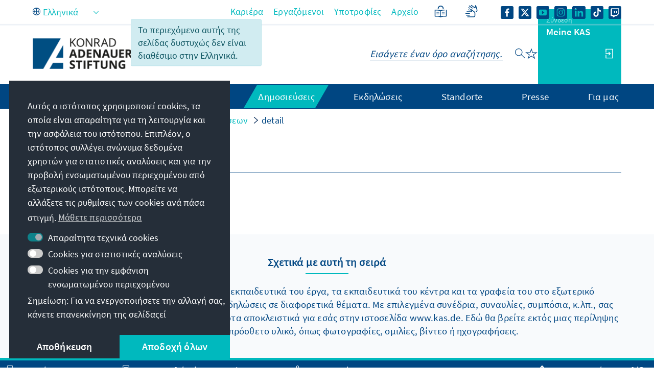

--- FILE ---
content_type: text/html;charset=UTF-8
request_url: https://www.kas.de/el/veranstaltungsberichte/detail/-/content/-der-anfang-vom-ende-der-ddr-
body_size: 24175
content:
































	
		
			<!DOCTYPE html>
<!-- no tiles title -->
<html class="ltr" dir="ltr" lang="el-GR">
<head>
<title>detail - Konrad-Adenauer-Stiftung</title>
<meta content="initial-scale=1.0, width=device-width, viewport-fit=cover" name="viewport" />
<meta property="og:title" content="detail - Konrad-Adenauer-Stiftung e.V." />
<meta name="Description" content="Konrad-Adenauer-Stiftung e.V." />
<meta property="og:locale:alternate" content="ko_KP" />
<meta property="og:locale:alternate" content="hr_HR" />
<meta property="og:locale:alternate" content="kk_KZ" />
<meta property="og:locale:alternate" content="ru_RU" />
<meta property="og:locale:alternate" content="he_IL" />
<meta property="og:locale:alternate" content="hu_HU" />
<meta property="og:locale:alternate" content="th_TH" />
<meta property="og:locale:alternate" content="mn_MN" />
<meta property="og:locale:alternate" content="cs_CZ" />
<meta property="og:locale:alternate" content="hy_AM" />
<meta property="og:locale:alternate" content="tr_TR" />
<meta property="og:locale:alternate" content="et_EE" />
<meta property="og:locale:alternate" content="pl_PL" />
<meta property="og:locale:alternate" content="sk_SK" />
<meta property="og:locale:alternate" content="it_IT" />
<meta property="og:locale:alternate" content="pt_PT" />
<meta property="og:locale:alternate" content="vi_VN" />
<meta property="og:locale:alternate" content="en_US" />
<meta property="og:locale:alternate" content="ka_GE" />
<meta property="og:locale:alternate" content="sq_AL" />
<meta property="og:locale:alternate" content="es_ES" />
<meta property="og:locale:alternate" content="zh_CN" />
<meta property="og:locale:alternate" content="ja_JP" />
<meta property="og:locale:alternate" content="bg_BG" />
<meta property="og:locale:alternate" content="sr_RS" />
<meta property="og:locale:alternate" content="ar_SA" />
<meta property="og:locale:alternate" content="bs_BA" />
<meta property="og:locale:alternate" content="be_BY" />
<meta property="og:locale:alternate" content="mk_MK" />
<meta property="og:locale:alternate" content="fr_FR" />
<meta property="og:locale:alternate" content="id_ID" />
<meta property="og:locale:alternate" content="ro_RO" />
<meta property="og:locale:alternate" content="uk_UA" />
<meta property="og:locale" content="el_GR" />
<meta property="twitter:description" content="Konrad-Adenauer-Stiftung e.V." />
<meta property="twitter:title" content="detail - Konrad-Adenauer-Stiftung e.V." />
<meta property="og:image" content="https://www.kas.de/o/kas-de-theme/images/kas_logo_socialmediaquadrat.png" />
<meta property="og:image:alt" content="KAS Logo" />
<meta property="og:image:type" content="image/png" />
<meta property="og:image:width" content="360" />
<meta property="og:image:height" content="360" />
<meta property="og:url" content="https://www.kas.de/el/veranstaltungsberichte/detail" />
<meta name="twitter:card" content="summary_large_image" />
<meta property="og:description" content="Konrad-Adenauer-Stiftung e.V." />
<meta property="og:site_name" content="www.kas.de" />
<script src="https://www.kas.de/o/kas-de-theme/js/jquery-3.5.1.min.js?browserId=chrome&amp;minifierType=js&amp;languageId=el_GR&amp;t=1765271512000" type="text/javascript"></script>
<link rel="icon" type="image/png" href="https://www.kas.de/o/kas-de-theme/images/favicons/favicon-96x96.png" sizes="96x96">
<link rel="icon" type="image/png" href="https://www.kas.de/o/kas-de-theme/images/favicons/favicon-32x32.png" sizes="32x32">
<link rel="icon" type="image/png" href="https://www.kas.de/o/kas-de-theme/images/favicons/favicon-16x16.png" sizes="16x16">
<!-- apple icons -->
<link rel="apple-touch-icon" sizes="180x180" href="https://www.kas.de/o/kas-de-theme/images/favicons/apple-icon-180x180.png">
<link rel="apple-touch-icon" sizes="152x152" href="https://www.kas.de/o/kas-de-theme/images/favicons/apple-icon-152x152.png">
<link rel="apple-touch-icon" sizes="144x144" href="https://www.kas.de/o/kas-de-theme/images/favicons/apple-icon-144x144.png">
<link rel="apple-touch-icon" sizes="120x120" href="https://www.kas.de/o/kas-de-theme/images/favicons/apple-icon-120x120.png">
<link rel="apple-touch-icon" sizes="114x114" href="https://www.kas.de/o/kas-de-theme/images/favicons/apple-icon-114x114.png">
<link rel="apple-touch-icon" sizes="76x76" href="https://www.kas.de/o/kas-de-theme/images/favicons/apple-icon-76x76.png">
<link rel="apple-touch-icon" sizes="72x72" href="https://www.kas.de/o/kas-de-theme/images/favicons/apple-icon-72x72.png">
<link rel="apple-touch-icon" sizes="60x60" href="https://www.kas.de/o/kas-de-theme/images/favicons/apple-icon-60x60.png">
<link rel="apple-touch-icon" sizes="57x57" href="https://www.kas.de/o/kas-de-theme/images/favicons/apple-icon-57x57.png">
<!-- android icons -->
<link rel="manifest" href="https://www.kas.de/o/kas-de-theme/images/favicons/manifest.json" crossorigin="use-credentials">
<!-- microsoft icons -->
<meta name="msapplication-config" content="https://www.kas.de/o/kas-de-theme/images/favicons/browserconfig.xml">
<meta name="msapplication-TileImage" content="https://www.kas.de/o/kas-de-theme/images/favicons/ms-icon-144x144.png">
<meta name="msapplication-TileColor" content="#ffffff">
<link rel="stylesheet" href="https://www.kas.de/o/kas-de-theme/css/print.css" type="text/css" media="print" />
<link rel="stylesheet" href="/o/kas-vue-frontend/style.css" type="text/css" />
<meta content="text/html; charset=UTF-8" http-equiv="content-type" />
<meta content="detail" lang="el-GR" name="description" />
<script type="importmap">{"imports":{"@clayui/breadcrumb":"/o/frontend-taglib-clay/__liferay__/exports/@clayui$breadcrumb.js","react-dom":"/o/frontend-js-react-web/__liferay__/exports/react-dom.js","@clayui/charts":"/o/frontend-taglib-clay/__liferay__/exports/@clayui$charts.js","@clayui/empty-state":"/o/frontend-taglib-clay/__liferay__/exports/@clayui$empty-state.js","@clayui/navigation-bar":"/o/frontend-taglib-clay/__liferay__/exports/@clayui$navigation-bar.js","react":"/o/frontend-js-react-web/__liferay__/exports/react.js","react-dom-16":"/o/frontend-js-react-web/__liferay__/exports/react-dom-16.js","@clayui/icon":"/o/frontend-taglib-clay/__liferay__/exports/@clayui$icon.js","@clayui/table":"/o/frontend-taglib-clay/__liferay__/exports/@clayui$table.js","@clayui/slider":"/o/frontend-taglib-clay/__liferay__/exports/@clayui$slider.js","@clayui/multi-select":"/o/frontend-taglib-clay/__liferay__/exports/@clayui$multi-select.js","@clayui/nav":"/o/frontend-taglib-clay/__liferay__/exports/@clayui$nav.js","@clayui/provider":"/o/frontend-taglib-clay/__liferay__/exports/@clayui$provider.js","@clayui/panel":"/o/frontend-taglib-clay/__liferay__/exports/@clayui$panel.js","@clayui/list":"/o/frontend-taglib-clay/__liferay__/exports/@clayui$list.js","@liferay/dynamic-data-mapping-form-field-type":"/o/dynamic-data-mapping-form-field-type/__liferay__/index.js","@clayui/date-picker":"/o/frontend-taglib-clay/__liferay__/exports/@clayui$date-picker.js","@clayui/label":"/o/frontend-taglib-clay/__liferay__/exports/@clayui$label.js","@liferay/frontend-js-api/data-set":"/o/frontend-js-dependencies-web/__liferay__/exports/@liferay$js-api$data-set.js","@clayui/core":"/o/frontend-taglib-clay/__liferay__/exports/@clayui$core.js","@clayui/pagination-bar":"/o/frontend-taglib-clay/__liferay__/exports/@clayui$pagination-bar.js","@clayui/layout":"/o/frontend-taglib-clay/__liferay__/exports/@clayui$layout.js","@clayui/multi-step-nav":"/o/frontend-taglib-clay/__liferay__/exports/@clayui$multi-step-nav.js","@liferay/frontend-js-api":"/o/frontend-js-dependencies-web/__liferay__/exports/@liferay$js-api.js","@clayui/toolbar":"/o/frontend-taglib-clay/__liferay__/exports/@clayui$toolbar.js","@clayui/badge":"/o/frontend-taglib-clay/__liferay__/exports/@clayui$badge.js","react-dom-18":"/o/frontend-js-react-web/__liferay__/exports/react-dom-18.js","@clayui/link":"/o/frontend-taglib-clay/__liferay__/exports/@clayui$link.js","@clayui/card":"/o/frontend-taglib-clay/__liferay__/exports/@clayui$card.js","@clayui/tooltip":"/o/frontend-taglib-clay/__liferay__/exports/@clayui$tooltip.js","@clayui/button":"/o/frontend-taglib-clay/__liferay__/exports/@clayui$button.js","@clayui/tabs":"/o/frontend-taglib-clay/__liferay__/exports/@clayui$tabs.js","@clayui/sticker":"/o/frontend-taglib-clay/__liferay__/exports/@clayui$sticker.js","@clayui/form":"/o/frontend-taglib-clay/__liferay__/exports/@clayui$form.js","@clayui/popover":"/o/frontend-taglib-clay/__liferay__/exports/@clayui$popover.js","@clayui/shared":"/o/frontend-taglib-clay/__liferay__/exports/@clayui$shared.js","@clayui/localized-input":"/o/frontend-taglib-clay/__liferay__/exports/@clayui$localized-input.js","@clayui/modal":"/o/frontend-taglib-clay/__liferay__/exports/@clayui$modal.js","@clayui/color-picker":"/o/frontend-taglib-clay/__liferay__/exports/@clayui$color-picker.js","@clayui/pagination":"/o/frontend-taglib-clay/__liferay__/exports/@clayui$pagination.js","@clayui/autocomplete":"/o/frontend-taglib-clay/__liferay__/exports/@clayui$autocomplete.js","@clayui/management-toolbar":"/o/frontend-taglib-clay/__liferay__/exports/@clayui$management-toolbar.js","@clayui/time-picker":"/o/frontend-taglib-clay/__liferay__/exports/@clayui$time-picker.js","@clayui/upper-toolbar":"/o/frontend-taglib-clay/__liferay__/exports/@clayui$upper-toolbar.js","@clayui/loading-indicator":"/o/frontend-taglib-clay/__liferay__/exports/@clayui$loading-indicator.js","@clayui/drop-down":"/o/frontend-taglib-clay/__liferay__/exports/@clayui$drop-down.js","@clayui/data-provider":"/o/frontend-taglib-clay/__liferay__/exports/@clayui$data-provider.js","@liferay/language/":"/o/js/language/","@clayui/css":"/o/frontend-taglib-clay/__liferay__/exports/@clayui$css.js","@clayui/alert":"/o/frontend-taglib-clay/__liferay__/exports/@clayui$alert.js","@clayui/progress-bar":"/o/frontend-taglib-clay/__liferay__/exports/@clayui$progress-bar.js","react-16":"/o/frontend-js-react-web/__liferay__/exports/react-16.js","react-18":"/o/frontend-js-react-web/__liferay__/exports/react-18.js"},"scopes":{}}</script><script data-senna-track="temporary">var Liferay = window.Liferay || {};Liferay.Icons = Liferay.Icons || {};Liferay.Icons.controlPanelSpritemap = 'https://www.kas.de/o/admin-theme/images/clay/icons.svg'; Liferay.Icons.spritemap = 'https://www.kas.de/o/kas-de-theme/images/clay/icons.svg';</script>
<script data-senna-track="permanent" type="text/javascript">window.Liferay = window.Liferay || {}; window.Liferay.CSP = {nonce: ''};</script>
<script data-senna-track="permanent" src="/combo?browserId=chrome&minifierType=js&languageId=el_GR&t=1765271527905&/o/frontend-js-jquery-web/jquery/jquery.min.js&/o/frontend-js-jquery-web/jquery/init.js&/o/frontend-js-jquery-web/jquery/ajax.js&/o/frontend-js-jquery-web/jquery/bootstrap.bundle.min.js&/o/frontend-js-jquery-web/jquery/collapsible_search.js&/o/frontend-js-jquery-web/jquery/fm.js&/o/frontend-js-jquery-web/jquery/form.js&/o/frontend-js-jquery-web/jquery/popper.min.js&/o/frontend-js-jquery-web/jquery/side_navigation.js" type="text/javascript"></script>
<link data-senna-track="temporary" href="https://www.kas.de/de/veranstaltungsberichte/detail/-/content/-der-anfang-vom-ende-der-ddr-" rel="canonical" />
<link data-senna-track="temporary" href="https://www.kas.de/ko/veranstaltungsberichte/detail/-/content/-der-anfang-vom-ende-der-ddr-" hreflang="ko-KP" rel="alternate" />
<link data-senna-track="temporary" href="https://www.kas.de/hr/veranstaltungsberichte/detail/-/content/-der-anfang-vom-ende-der-ddr-" hreflang="hr-HR" rel="alternate" />
<link data-senna-track="temporary" href="https://www.kas.de/kk/veranstaltungsberichte/detail/-/content/-der-anfang-vom-ende-der-ddr-" hreflang="kk-KZ" rel="alternate" />
<link data-senna-track="temporary" href="https://www.kas.de/ru/veranstaltungsberichte/detail/-/content/-der-anfang-vom-ende-der-ddr-" hreflang="ru-RU" rel="alternate" />
<link data-senna-track="temporary" href="https://www.kas.de/he/veranstaltungsberichte/detail/-/content/-der-anfang-vom-ende-der-ddr-" hreflang="he-IL" rel="alternate" />
<link data-senna-track="temporary" href="https://www.kas.de/hu/veranstaltungsberichte/detail/-/content/-der-anfang-vom-ende-der-ddr-" hreflang="hu-HU" rel="alternate" />
<link data-senna-track="temporary" href="https://www.kas.de/th/veranstaltungsberichte/detail/-/content/-der-anfang-vom-ende-der-ddr-" hreflang="th-TH" rel="alternate" />
<link data-senna-track="temporary" href="https://www.kas.de/mn/veranstaltungsberichte/detail/-/content/-der-anfang-vom-ende-der-ddr-" hreflang="mn-MN" rel="alternate" />
<link data-senna-track="temporary" href="https://www.kas.de/de/veranstaltungsberichte/detail/-/content/-der-anfang-vom-ende-der-ddr-" hreflang="de-DE" rel="alternate" />
<link data-senna-track="temporary" href="https://www.kas.de/cs/veranstaltungsberichte/detail/-/content/-der-anfang-vom-ende-der-ddr-" hreflang="cs-CZ" rel="alternate" />
<link data-senna-track="temporary" href="https://www.kas.de/hy/veranstaltungsberichte/detail/-/content/-der-anfang-vom-ende-der-ddr-" hreflang="hy-AM" rel="alternate" />
<link data-senna-track="temporary" href="https://www.kas.de/tr/veranstaltungsberichte/detail/-/content/-der-anfang-vom-ende-der-ddr-" hreflang="tr-TR" rel="alternate" />
<link data-senna-track="temporary" href="https://www.kas.de/et/veranstaltungsberichte/detail/-/content/-der-anfang-vom-ende-der-ddr-" hreflang="et-EE" rel="alternate" />
<link data-senna-track="temporary" href="https://www.kas.de/pl/veranstaltungsberichte/detail/-/content/-der-anfang-vom-ende-der-ddr-" hreflang="pl-PL" rel="alternate" />
<link data-senna-track="temporary" href="https://www.kas.de/sk/veranstaltungsberichte/detail/-/content/-der-anfang-vom-ende-der-ddr-" hreflang="sk-SK" rel="alternate" />
<link data-senna-track="temporary" href="https://www.kas.de/it/veranstaltungsberichte/detail/-/content/-der-anfang-vom-ende-der-ddr-" hreflang="it-IT" rel="alternate" />
<link data-senna-track="temporary" href="https://www.kas.de/pt/veranstaltungsberichte/detail/-/content/-der-anfang-vom-ende-der-ddr-" hreflang="pt-PT" rel="alternate" />
<link data-senna-track="temporary" href="https://www.kas.de/vi/veranstaltungsberichte/detail/-/content/-der-anfang-vom-ende-der-ddr-" hreflang="vi-VN" rel="alternate" />
<link data-senna-track="temporary" href="https://www.kas.de/en/event-reports/detail/-/content/-der-anfang-vom-ende-der-ddr-" hreflang="en-US" rel="alternate" />
<link data-senna-track="temporary" href="https://www.kas.de/ka/veranstaltungsberichte/detail/-/content/-der-anfang-vom-ende-der-ddr-" hreflang="ka-GE" rel="alternate" />
<link data-senna-track="temporary" href="https://www.kas.de/sq/veranstaltungsberichte/detail/-/content/-der-anfang-vom-ende-der-ddr-" hreflang="sq-AL" rel="alternate" />
<link data-senna-track="temporary" href="https://www.kas.de/es/veranstaltungsberichte/detail/-/content/-der-anfang-vom-ende-der-ddr-" hreflang="es-ES" rel="alternate" />
<link data-senna-track="temporary" href="https://www.kas.de/zh/veranstaltungsberichte/detail/-/content/-der-anfang-vom-ende-der-ddr-" hreflang="zh-CN" rel="alternate" />
<link data-senna-track="temporary" href="https://www.kas.de/ja/veranstaltungsberichte/detail/-/content/-der-anfang-vom-ende-der-ddr-" hreflang="ja-JP" rel="alternate" />
<link data-senna-track="temporary" href="https://www.kas.de/bg/veranstaltungsberichte/detail/-/content/-der-anfang-vom-ende-der-ddr-" hreflang="bg-BG" rel="alternate" />
<link data-senna-track="temporary" href="https://www.kas.de/sr/veranstaltungsberichte/detail/-/content/-der-anfang-vom-ende-der-ddr-" hreflang="sr-RS" rel="alternate" />
<link data-senna-track="temporary" href="https://www.kas.de/ar/veranstaltungsberichte/detail/-/content/-der-anfang-vom-ende-der-ddr-" hreflang="ar-SA" rel="alternate" />
<link data-senna-track="temporary" href="https://www.kas.de/bs/veranstaltungsberichte/detail/-/content/-der-anfang-vom-ende-der-ddr-" hreflang="bs-BA" rel="alternate" />
<link data-senna-track="temporary" href="https://www.kas.de/el/veranstaltungsberichte/detail/-/content/-der-anfang-vom-ende-der-ddr-" hreflang="el-GR" rel="alternate" />
<link data-senna-track="temporary" href="https://www.kas.de/be/veranstaltungsberichte/detail/-/content/-der-anfang-vom-ende-der-ddr-" hreflang="be-BY" rel="alternate" />
<link data-senna-track="temporary" href="https://www.kas.de/mk/veranstaltungsberichte/detail/-/content/-der-anfang-vom-ende-der-ddr-" hreflang="mk-MK" rel="alternate" />
<link data-senna-track="temporary" href="https://www.kas.de/fr/veranstaltungsberichte/detail/-/content/-der-anfang-vom-ende-der-ddr-" hreflang="fr-FR" rel="alternate" />
<link data-senna-track="temporary" href="https://www.kas.de/id/veranstaltungsberichte/detail/-/content/-der-anfang-vom-ende-der-ddr-" hreflang="id-ID" rel="alternate" />
<link data-senna-track="temporary" href="https://www.kas.de/ro/veranstaltungsberichte/detail/-/content/-der-anfang-vom-ende-der-ddr-" hreflang="ro-RO" rel="alternate" />
<link data-senna-track="temporary" href="https://www.kas.de/uk/veranstaltungsberichte/detail/-/content/-der-anfang-vom-ende-der-ddr-" hreflang="uk-UA" rel="alternate" />
<link data-senna-track="temporary" href="https://www.kas.de/de/veranstaltungsberichte/detail/-/content/-der-anfang-vom-ende-der-ddr-" hreflang="x-default" rel="alternate" />
<link href="https://www.kas.de/o/kas-de-theme/images/favicon.ico" rel="apple-touch-icon" />
<link href="https://www.kas.de/o/kas-de-theme/images/favicon.ico" rel="icon" />
<link class="lfr-css-file" data-senna-track="temporary" href="https://www.kas.de/o/kas-de-theme/css/clay.css?browserId=chrome&amp;themeId=kas_WAR_kasdetheme&amp;minifierType=css&amp;languageId=el_GR&amp;t=1765271512000" id="liferayAUICSS" rel="stylesheet" type="text/css" />
<link href="/combo?browserId=chrome&amp;minifierType=css&amp;themeId=kas_WAR_kasdetheme&amp;languageId=el_GR&amp;com_liferay_asset_publisher_web_portlet_AssetPublisherPortlet_INSTANCE_ADT_FOOTER_01:%2Fo%2Fasset-publisher-web%2Fcss%2Fmain.css&amp;com_liferay_commerce_product_asset_categories_navigation_web_internal_portlet_CPAssetCategoriesNavigationPortlet_INSTANCE_cpAssetCategoriesNavigationPortlet_navigation_menu:%2Fo%2Fcommerce-product-asset-categories-navigation-web%2Fcss%2Fmain.css&amp;com_liferay_product_navigation_product_menu_web_portlet_ProductMenuPortlet:%2Fo%2Fproduct-navigation-product-menu-web%2Fcss%2Fmain.css&amp;com_liferay_product_navigation_user_personal_bar_web_portlet_ProductNavigationUserPersonalBarPortlet:%2Fo%2Fproduct-navigation-user-personal-bar-web%2Fcss%2Fmain.css&amp;com_liferay_site_navigation_menu_web_portlet_SiteNavigationMenuPortlet:%2Fo%2Fsite-navigation-menu-web%2Fcss%2Fmain.css&amp;de_usu_kas_CommentPortlet_INSTANCE_PUB_COMMENTS:%2Fo%2Fde.usu.kas.portlet.comment%2Fcss%2Fmain.css&amp;t=1765271512000" rel="stylesheet" type="text/css"
data-senna-track="temporary" id="54eb3b5" />
<script type="text/javascript" data-senna-track="temporary">
// <![CDATA[
var Liferay = Liferay || {};
Liferay.Browser = {
acceptsGzip: function () {
return true;
},
getMajorVersion: function () {
return 131.0;
},
getRevision: function () {
return '537.36';
},
getVersion: function () {
return '131.0';
},
isAir: function () {
return false;
},
isChrome: function () {
return true;
},
isEdge: function () {
return false;
},
isFirefox: function () {
return false;
},
isGecko: function () {
return true;
},
isIe: function () {
return false;
},
isIphone: function () {
return false;
},
isLinux: function () {
return false;
},
isMac: function () {
return true;
},
isMobile: function () {
return false;
},
isMozilla: function () {
return false;
},
isOpera: function () {
return false;
},
isRtf: function () {
return true;
},
isSafari: function () {
return true;
},
isSun: function () {
return false;
},
isWebKit: function () {
return true;
},
isWindows: function () {
return false;
}
};
Liferay.Data = Liferay.Data || {};
Liferay.Data.ICONS_INLINE_SVG = true;
Liferay.Data.NAV_SELECTOR = '#navigation';
Liferay.Data.NAV_SELECTOR_MOBILE = '#navigationCollapse';
Liferay.Data.isCustomizationView = function () {
return false;
};
Liferay.Data.notices = [
];
(function () {
var available = {};
var direction = {};
available['de_DE'] = 'Γερμανικά\x20\x28Γερμανία\x29';
direction['de_DE'] = 'ltr';
available['ar_SA'] = 'Αραβικά\x20\x28Σαουδική\x20Αραβία\x29';
direction['ar_SA'] = 'rtl';
available['be_BY'] = 'Λευκορωσικά\x20\x28Λευκορωσία\x29';
direction['be_BY'] = 'ltr';
available['bg_BG'] = 'Βουλγαρικά\x20\x28Βουλγαρία\x29';
direction['bg_BG'] = 'ltr';
available['bs_BA'] = 'Βοσνιακά\x20\x28Βοσνία\x20-\x20Ερζεγοβίνη\x29';
direction['bs_BA'] = 'ltr';
available['cs_CZ'] = 'Τσεχικά\x20\x28Τσεχία\x29';
direction['cs_CZ'] = 'ltr';
available['el_GR'] = 'Ελληνικά\x20\x28Ελλάδα\x29';
direction['el_GR'] = 'ltr';
available['en_US'] = 'Αγγλικά\x20\x28Ηνωμένες\x20Πολιτείες\x29';
direction['en_US'] = 'ltr';
available['es_ES'] = 'Ισπανικά\x20\x28Ισπανία\x29';
direction['es_ES'] = 'ltr';
available['et_EE'] = 'Εσθονικά\x20\x28Εσθονία\x29';
direction['et_EE'] = 'ltr';
available['fr_FR'] = 'Γαλλικά\x20\x28Γαλλία\x29';
direction['fr_FR'] = 'ltr';
available['he_IL'] = 'Εβραϊκά\x20\x28Ισραήλ\x29';
direction['he_IL'] = 'rtl';
available['hi_IN'] = 'Χίντι\x20\x28Ινδία\x29';
direction['hi_IN'] = 'ltr';
available['hr_HR'] = 'Κροατικά\x20\x28Κροατία\x29';
direction['hr_HR'] = 'ltr';
available['hu_HU'] = 'Ουγγρικά\x20\x28Ουγγαρία\x29';
direction['hu_HU'] = 'ltr';
available['hy_AM'] = 'Αρμενικά\x20\x28Αρμενία\x29';
direction['hy_AM'] = 'ltr';
available['id_ID'] = 'Ινδονησιακά\x20\x28Ινδονησία\x29';
direction['id_ID'] = 'ltr';
available['it_IT'] = 'Ιταλικά\x20\x28Ιταλία\x29';
direction['it_IT'] = 'ltr';
available['ja_JP'] = 'Ιαπωνικά\x20\x28Ιαπωνία\x29';
direction['ja_JP'] = 'ltr';
available['ka_GE'] = 'Γεωργιανά\x20\x28Γεωργία\x29';
direction['ka_GE'] = 'ltr';
available['kk_KZ'] = 'Καζακικά\x20\x28Καζακστάν\x29';
direction['kk_KZ'] = 'ltr';
available['ko_KP'] = 'Κορεατικά\x20\x28Βόρεια\x20Κορέα\x29';
direction['ko_KP'] = 'ltr';
available['mk_MK'] = 'Σλαβομακεδονικά\x20\x28Βόρεια\x20Μακεδονία\x29';
direction['mk_MK'] = 'ltr';
available['mn_MN'] = 'Μογγολικά\x20\x28Μογγολία\x29';
direction['mn_MN'] = 'ltr';
available['nl_NL'] = 'Ολλανδικά\x20\x28Ολλανδία\x29';
direction['nl_NL'] = 'ltr';
available['no_NO'] = 'Νορβηγικά\x20\x28Νορβηγία\x29';
direction['no_NO'] = 'ltr';
available['pl_PL'] = 'Πολωνικά\x20\x28Πολωνία\x29';
direction['pl_PL'] = 'ltr';
available['pt_PT'] = 'Πορτογαλικά\x20\x28Πορτογαλία\x29';
direction['pt_PT'] = 'ltr';
available['ro_RO'] = 'Ρουμανικά\x20\x28Ρουμανία\x29';
direction['ro_RO'] = 'ltr';
available['ru_RU'] = 'Ρωσικά\x20\x28Ρωσία\x29';
direction['ru_RU'] = 'ltr';
available['sk_SK'] = 'Σλοβακικά\x20\x28Σλοβακία\x29';
direction['sk_SK'] = 'ltr';
available['sq_AL'] = 'Αλβανικά\x20\x28Αλβανία\x29';
direction['sq_AL'] = 'ltr';
available['sr_RS'] = 'Σερβικά\x20\x28Σερβία\x29';
direction['sr_RS'] = 'ltr';
available['sv_SE'] = 'Σουηδικά\x20\x28Σουηδία\x29';
direction['sv_SE'] = 'ltr';
available['th_TH'] = 'Ταϊλανδικά\x20\x28Ταϊλάνδη\x29';
direction['th_TH'] = 'ltr';
available['tr_TR'] = 'Τουρκικά\x20\x28Τουρκία\x29';
direction['tr_TR'] = 'ltr';
available['uk_UA'] = 'Ουκρανικά\x20\x28Ουκρανία\x29';
direction['uk_UA'] = 'ltr';
available['vi_VN'] = 'Βιετναμικά\x20\x28Βιετνάμ\x29';
direction['vi_VN'] = 'ltr';
available['zh_CN'] = 'Κινεζικά\x20\x28Κίνα\x29';
direction['zh_CN'] = 'ltr';
let _cache = {};
if (Liferay && Liferay.Language && Liferay.Language._cache) {
_cache = Liferay.Language._cache;
}
Liferay.Language = {
_cache,
available,
direction,
get: function(key) {
let value = Liferay.Language._cache[key];
if (value === undefined) {
value = key;
}
return value;
}
};
})();
var featureFlags = {"LPD-10964":false,"LPD-37927":false,"LPD-10889":false,"LPS-193884":false,"LPD-30371":false,"LPD-11131":true,"LPS-178642":false,"LPS-193005":false,"LPD-31789":false,"LPD-10562":false,"LPD-11212":false,"COMMERCE-8087":false,"LPD-39304":true,"LPD-13311":true,"LRAC-10757":false,"LPD-35941":false,"LPS-180090":false,"LPS-178052":false,"LPD-21414":false,"LPS-185892":false,"LPS-186620":false,"LPD-40533":true,"LPD-40534":true,"LPS-184404":false,"LPD-40530":true,"LPD-20640":false,"LPS-198183":false,"LPD-38869":true,"LPD-35678":false,"LPD-6378":false,"LPS-153714":false,"LPD-11848":false,"LPS-170670":false,"LPD-7822":false,"LPS-169981":false,"LPD-21926":false,"LPS-177027":false,"LPD-37531":false,"LPD-11003":false,"LPD-36446":false,"LPD-39437":false,"LPS-135430":false,"LPD-20556":false,"LPD-45276":false,"LPS-134060":false,"LPS-164563":false,"LPD-32050":false,"LPS-122920":false,"LPS-199086":false,"LPD-35128":false,"LPD-10588":false,"LPD-13778":true,"LPD-11313":false,"LPD-6368":false,"LPD-34594":false,"LPS-202104":false,"LPD-19955":false,"LPD-35443":false,"LPD-39967":false,"LPD-11235":false,"LPD-11232":false,"LPS-196935":true,"LPD-43542":false,"LPS-176691":false,"LPS-197909":false,"LPD-29516":false,"COMMERCE-8949":false,"LPD-11228":false,"LPS-153813":false,"LPD-17809":false,"COMMERCE-13024":false,"LPS-165482":false,"LPS-193551":false,"LPS-197477":false,"LPS-174816":false,"LPS-186360":false,"LPD-30204":false,"LPD-32867":false,"LPS-153332":false,"LPD-35013":false,"LPS-179669":false,"LPS-174417":false,"LPD-44091":true,"LPD-31212":false,"LPD-18221":false,"LPS-155284":false,"LRAC-15017":false,"LPD-19870":false,"LPS-200108":false,"LPD-20131":false,"LPS-159643":false,"LPS-129412":false,"LPS-169837":false,"LPD-20379":false};
Liferay.FeatureFlags = Object.keys(featureFlags).reduce(
(acc, key) => ({
...acc, [key]: featureFlags[key] === 'true' || featureFlags[key] === true
}), {}
);
Liferay.PortletKeys = {
DOCUMENT_LIBRARY: 'com_liferay_document_library_web_portlet_DLPortlet',
DYNAMIC_DATA_MAPPING: 'com_liferay_dynamic_data_mapping_web_portlet_DDMPortlet',
ITEM_SELECTOR: 'com_liferay_item_selector_web_portlet_ItemSelectorPortlet'
};
Liferay.PropsValues = {
JAVASCRIPT_SINGLE_PAGE_APPLICATION_TIMEOUT: 0,
UPLOAD_SERVLET_REQUEST_IMPL_MAX_SIZE: 104857600
};
Liferay.ThemeDisplay = {
getLayoutId: function () {
return '21';
},
getLayoutRelativeControlPanelURL: function () {
return '/el/group/guest/~/control_panel/manage';
},
getLayoutRelativeURL: function () {
return '/el/veranstaltungsberichte/detail';
},
getLayoutURL: function () {
return 'https://www.kas.de/el/veranstaltungsberichte/detail';
},
getParentLayoutId: function () {
return '20';
},
isControlPanel: function () {
return false;
},
isPrivateLayout: function () {
return 'false';
},
isVirtualLayout: function () {
return false;
},
getBCP47LanguageId: function () {
return 'el-GR';
},
getCanonicalURL: function () {
return 'https\x3a\x2f\x2fwww\x2ekas\x2ede\x2fde\x2fveranstaltungsberichte\x2fdetail\x2f-\x2fcontent\x2f-der-anfang-vom-ende-der-ddr-';
},
getCDNBaseURL: function () {
return 'https://www.kas.de';
},
getCDNDynamicResourcesHost: function () {
return '';
},
getCDNHost: function () {
return '';
},
getCompanyGroupId: function () {
return '252047';
},
getCompanyId: function () {
return '252001';
},
getDefaultLanguageId: function () {
return 'de_DE';
},
getDoAsUserIdEncoded: function () {
return '';
},
getLanguageId: function () {
return 'el_GR';
},
getParentGroupId: function () {
return '252038';
},
getPathContext: function () {
return '';
},
getPathImage: function () {
return '/image';
},
getPathJavaScript: function () {
return '/o/frontend-js-web';
},
getPathMain: function () {
return '/el/c';
},
getPathThemeImages: function () {
return 'https://www.kas.de/o/kas-de-theme/images';
},
getPathThemeRoot: function () {
return '/o/kas-de-theme';
},
getPlid: function () {
return '257597';
},
getPortalURL: function () {
return 'https://www.kas.de';
},
getRealUserId: function () {
return '252004';
},
getRemoteAddr: function () {
return '195.30.23.129';
},
getRemoteHost: function () {
return '195.30.23.129';
},
getScopeGroupId: function () {
return '252038';
},
getScopeGroupIdOrLiveGroupId: function () {
return '252038';
},
getSessionId: function () {
return '';
},
getSiteAdminURL: function () {
return 'https://www.kas.de/group/guest/~/control_panel/manage?p_p_lifecycle=0&p_p_state=maximized&p_p_mode=view';
},
getSiteGroupId: function () {
return '252038';
},
getTimeZone: function() {
return 'UTC';
},
getURLControlPanel: function() {
return '/el/group/control_panel?refererPlid=257597';
},
getURLHome: function () {
return 'https\x3a\x2f\x2fwww\x2ekas\x2ede\x2fweb\x2fguest';
},
getUserEmailAddress: function () {
return '';
},
getUserId: function () {
return '252004';
},
getUserName: function () {
return '';
},
isAddSessionIdToURL: function () {
return false;
},
isImpersonated: function () {
return false;
},
isSignedIn: function () {
return false;
},
isStagedPortlet: function () {
return false;
},
isStateExclusive: function () {
return false;
},
isStateMaximized: function () {
return false;
},
isStatePopUp: function () {
return false;
}
};
var themeDisplay = Liferay.ThemeDisplay;
Liferay.AUI = {
getCombine: function () {
return true;
},
getComboPath: function () {
return '/combo/?browserId=chrome&minifierType=&languageId=el_GR&t=1765271523187&';
},
getDateFormat: function () {
return '%d/%m/%Y';
},
getEditorCKEditorPath: function () {
return '/o/frontend-editor-ckeditor-web';
},
getFilter: function () {
var filter = 'raw';
filter = 'min';
return filter;
},
getFilterConfig: function () {
var instance = this;
var filterConfig = null;
if (!instance.getCombine()) {
filterConfig = {
replaceStr: '.js' + instance.getStaticResourceURLParams(),
searchExp: '\\.js$'
};
}
return filterConfig;
},
getJavaScriptRootPath: function () {
return '/o/frontend-js-web';
},
getPortletRootPath: function () {
return '/html/portlet';
},
getStaticResourceURLParams: function () {
return '?browserId=chrome&minifierType=&languageId=el_GR&t=1765271523187';
}
};
Liferay.authToken = 'bsjAWYZo';
Liferay.currentURL = '\x2fel\x2fveranstaltungsberichte\x2fdetail\x2f-\x2fcontent\x2f-der-anfang-vom-ende-der-ddr-';
Liferay.currentURLEncoded = '\x252Fel\x252Fveranstaltungsberichte\x252Fdetail\x252F-\x252Fcontent\x252F-der-anfang-vom-ende-der-ddr-';
// ]]>
</script>
<script data-senna-track="temporary" type="text/javascript">window.__CONFIG__= {basePath: '',combine: true, defaultURLParams: null, explainResolutions: false, exposeGlobal: false, logLevel: 'warn', moduleType: 'module', namespace:'Liferay', nonce: '', reportMismatchedAnonymousModules: 'warn', resolvePath: '/o/js_resolve_modules', url: '/combo/?browserId=chrome&minifierType=js&languageId=el_GR&t=1765271523187&', waitTimeout: 60000};</script><script data-senna-track="permanent" src="/o/frontend-js-loader-modules-extender/loader.js?&mac=9WaMmhziBCkScHZwrrVcOR7VZF4=&browserId=chrome&languageId=el_GR&minifierType=js" type="text/javascript"></script><script data-senna-track="permanent" src="/combo?browserId=chrome&minifierType=js&languageId=el_GR&t=1765271523187&/o/frontend-js-aui-web/aui/aui/aui-min.js&/o/frontend-js-aui-web/liferay/modules.js&/o/frontend-js-aui-web/liferay/aui_sandbox.js&/o/frontend-js-aui-web/aui/attribute-base/attribute-base-min.js&/o/frontend-js-aui-web/aui/attribute-complex/attribute-complex-min.js&/o/frontend-js-aui-web/aui/attribute-core/attribute-core-min.js&/o/frontend-js-aui-web/aui/attribute-observable/attribute-observable-min.js&/o/frontend-js-aui-web/aui/attribute-extras/attribute-extras-min.js&/o/frontend-js-aui-web/aui/event-custom-base/event-custom-base-min.js&/o/frontend-js-aui-web/aui/event-custom-complex/event-custom-complex-min.js&/o/frontend-js-aui-web/aui/oop/oop-min.js&/o/frontend-js-aui-web/aui/aui-base-lang/aui-base-lang-min.js&/o/frontend-js-aui-web/liferay/dependency.js&/o/frontend-js-aui-web/liferay/util.js&/o/oauth2-provider-web/js/liferay.js&/o/frontend-js-web/liferay/dom_task_runner.js&/o/frontend-js-web/liferay/events.js&/o/frontend-js-web/liferay/lazy_load.js&/o/frontend-js-web/liferay/liferay.js&/o/frontend-js-web/liferay/global.bundle.js&/o/frontend-js-web/liferay/portlet.js&/o/frontend-js-web/liferay/workflow.js" type="text/javascript"></script>
<script data-senna-track="temporary" type="text/javascript">window.Liferay = Liferay || {}; window.Liferay.OAuth2 = {getAuthorizeURL: function() {return 'https://www.kas.de/o/oauth2/authorize';}, getBuiltInRedirectURL: function() {return 'https://www.kas.de/o/oauth2/redirect';}, getIntrospectURL: function() { return 'https://www.kas.de/o/oauth2/introspect';}, getTokenURL: function() {return 'https://www.kas.de/o/oauth2/token';}, getUserAgentApplication: function(externalReferenceCode) {return Liferay.OAuth2._userAgentApplications[externalReferenceCode];}, _userAgentApplications: {}}</script><script data-senna-track="temporary" type="text/javascript">try {var MODULE_MAIN='frontend-editor-alloyeditor-web@5.0.56/index';var MODULE_PATH='/o/frontend-editor-alloyeditor-web';/**
* SPDX-FileCopyrightText: (c) 2000 Liferay, Inc. https://liferay.com
* SPDX-License-Identifier: LGPL-2.1-or-later OR LicenseRef-Liferay-DXP-EULA-2.0.0-2023-06
*/
(function () {
AUI().applyConfig({
groups: {
alloyeditor: {
base: MODULE_PATH + '/js/legacy/',
combine: Liferay.AUI.getCombine(),
filter: Liferay.AUI.getFilterConfig(),
modules: {
'liferay-alloy-editor': {
path: 'alloyeditor.js',
requires: [
'aui-component',
'liferay-portlet-base',
'timers',
],
},
'liferay-alloy-editor-source': {
path: 'alloyeditor_source.js',
requires: [
'aui-debounce',
'liferay-fullscreen-source-editor',
'liferay-source-editor',
'plugin',
],
},
},
root: MODULE_PATH + '/js/legacy/',
},
},
});
})();
} catch(error) {console.error(error);}try {var MODULE_MAIN='@liferay/frontend-js-react-web@5.0.54/index';var MODULE_PATH='/o/frontend-js-react-web';/**
* SPDX-FileCopyrightText: (c) 2000 Liferay, Inc. https://liferay.com
* SPDX-License-Identifier: LGPL-2.1-or-later OR LicenseRef-Liferay-DXP-EULA-2.0.0-2023-06
*/
(function () {
AUI().applyConfig({
groups: {
react: {
// eslint-disable-next-line
mainModule: MODULE_MAIN,
},
},
});
})();
} catch(error) {console.error(error);}try {var MODULE_MAIN='portal-search-web@6.0.148/index';var MODULE_PATH='/o/portal-search-web';/**
* SPDX-FileCopyrightText: (c) 2000 Liferay, Inc. https://liferay.com
* SPDX-License-Identifier: LGPL-2.1-or-later OR LicenseRef-Liferay-DXP-EULA-2.0.0-2023-06
*/
(function () {
AUI().applyConfig({
groups: {
search: {
base: MODULE_PATH + '/js/',
combine: Liferay.AUI.getCombine(),
filter: Liferay.AUI.getFilterConfig(),
modules: {
'liferay-search-custom-range-facet': {
path: 'custom_range_facet.js',
requires: ['aui-form-validator'],
},
},
root: MODULE_PATH + '/js/',
},
},
});
})();
} catch(error) {console.error(error);}try {var MODULE_MAIN='@liferay/document-library-web@6.0.198/index';var MODULE_PATH='/o/document-library-web';/**
* SPDX-FileCopyrightText: (c) 2000 Liferay, Inc. https://liferay.com
* SPDX-License-Identifier: LGPL-2.1-or-later OR LicenseRef-Liferay-DXP-EULA-2.0.0-2023-06
*/
(function () {
AUI().applyConfig({
groups: {
dl: {
base: MODULE_PATH + '/js/legacy/',
combine: Liferay.AUI.getCombine(),
filter: Liferay.AUI.getFilterConfig(),
modules: {
'document-library-upload-component': {
path: 'DocumentLibraryUpload.js',
requires: [
'aui-component',
'aui-data-set-deprecated',
'aui-overlay-manager-deprecated',
'aui-overlay-mask-deprecated',
'aui-parse-content',
'aui-progressbar',
'aui-template-deprecated',
'liferay-search-container',
'querystring-parse-simple',
'uploader',
],
},
},
root: MODULE_PATH + '/js/legacy/',
},
},
});
})();
} catch(error) {console.error(error);}try {var MODULE_MAIN='@liferay/frontend-js-state-web@1.0.30/index';var MODULE_PATH='/o/frontend-js-state-web';/**
* SPDX-FileCopyrightText: (c) 2000 Liferay, Inc. https://liferay.com
* SPDX-License-Identifier: LGPL-2.1-or-later OR LicenseRef-Liferay-DXP-EULA-2.0.0-2023-06
*/
(function () {
AUI().applyConfig({
groups: {
state: {
// eslint-disable-next-line
mainModule: MODULE_MAIN,
},
},
});
})();
} catch(error) {console.error(error);}try {var MODULE_MAIN='dynamic-data-mapping-web@5.0.115/index';var MODULE_PATH='/o/dynamic-data-mapping-web';/**
* SPDX-FileCopyrightText: (c) 2000 Liferay, Inc. https://liferay.com
* SPDX-License-Identifier: LGPL-2.1-or-later OR LicenseRef-Liferay-DXP-EULA-2.0.0-2023-06
*/
(function () {
const LiferayAUI = Liferay.AUI;
AUI().applyConfig({
groups: {
ddm: {
base: MODULE_PATH + '/js/legacy/',
combine: Liferay.AUI.getCombine(),
filter: LiferayAUI.getFilterConfig(),
modules: {
'liferay-ddm-form': {
path: 'ddm_form.js',
requires: [
'aui-base',
'aui-datatable',
'aui-datatype',
'aui-image-viewer',
'aui-parse-content',
'aui-set',
'aui-sortable-list',
'json',
'liferay-form',
'liferay-map-base',
'liferay-translation-manager',
'liferay-util-window',
],
},
'liferay-portlet-dynamic-data-mapping': {
condition: {
trigger: 'liferay-document-library',
},
path: 'main.js',
requires: [
'arraysort',
'aui-form-builder-deprecated',
'aui-form-validator',
'aui-map',
'aui-text-unicode',
'json',
'liferay-menu',
'liferay-translation-manager',
'liferay-util-window',
'text',
],
},
'liferay-portlet-dynamic-data-mapping-custom-fields': {
condition: {
trigger: 'liferay-document-library',
},
path: 'custom_fields.js',
requires: ['liferay-portlet-dynamic-data-mapping'],
},
},
root: MODULE_PATH + '/js/legacy/',
},
},
});
})();
} catch(error) {console.error(error);}try {var MODULE_MAIN='staging-processes-web@5.0.65/index';var MODULE_PATH='/o/staging-processes-web';/**
* SPDX-FileCopyrightText: (c) 2000 Liferay, Inc. https://liferay.com
* SPDX-License-Identifier: LGPL-2.1-or-later OR LicenseRef-Liferay-DXP-EULA-2.0.0-2023-06
*/
(function () {
AUI().applyConfig({
groups: {
stagingprocessesweb: {
base: MODULE_PATH + '/js/legacy/',
combine: Liferay.AUI.getCombine(),
filter: Liferay.AUI.getFilterConfig(),
modules: {
'liferay-staging-processes-export-import': {
path: 'main.js',
requires: [
'aui-datatype',
'aui-dialog-iframe-deprecated',
'aui-modal',
'aui-parse-content',
'aui-toggler',
'liferay-portlet-base',
'liferay-util-window',
],
},
},
root: MODULE_PATH + '/js/legacy/',
},
},
});
})();
} catch(error) {console.error(error);}try {var MODULE_MAIN='calendar-web@5.0.105/index';var MODULE_PATH='/o/calendar-web';/**
* SPDX-FileCopyrightText: (c) 2000 Liferay, Inc. https://liferay.com
* SPDX-License-Identifier: LGPL-2.1-or-later OR LicenseRef-Liferay-DXP-EULA-2.0.0-2023-06
*/
(function () {
AUI().applyConfig({
groups: {
calendar: {
base: MODULE_PATH + '/js/legacy/',
combine: Liferay.AUI.getCombine(),
filter: Liferay.AUI.getFilterConfig(),
modules: {
'liferay-calendar-a11y': {
path: 'calendar_a11y.js',
requires: ['calendar'],
},
'liferay-calendar-container': {
path: 'calendar_container.js',
requires: [
'aui-alert',
'aui-base',
'aui-component',
'liferay-portlet-base',
],
},
'liferay-calendar-date-picker-sanitizer': {
path: 'date_picker_sanitizer.js',
requires: ['aui-base'],
},
'liferay-calendar-interval-selector': {
path: 'interval_selector.js',
requires: ['aui-base', 'liferay-portlet-base'],
},
'liferay-calendar-interval-selector-scheduler-event-link': {
path: 'interval_selector_scheduler_event_link.js',
requires: ['aui-base', 'liferay-portlet-base'],
},
'liferay-calendar-list': {
path: 'calendar_list.js',
requires: [
'aui-template-deprecated',
'liferay-scheduler',
],
},
'liferay-calendar-message-util': {
path: 'message_util.js',
requires: ['liferay-util-window'],
},
'liferay-calendar-recurrence-converter': {
path: 'recurrence_converter.js',
requires: [],
},
'liferay-calendar-recurrence-dialog': {
path: 'recurrence.js',
requires: [
'aui-base',
'liferay-calendar-recurrence-util',
],
},
'liferay-calendar-recurrence-util': {
path: 'recurrence_util.js',
requires: ['aui-base', 'liferay-util-window'],
},
'liferay-calendar-reminders': {
path: 'calendar_reminders.js',
requires: ['aui-base'],
},
'liferay-calendar-remote-services': {
path: 'remote_services.js',
requires: [
'aui-base',
'aui-component',
'liferay-calendar-util',
'liferay-portlet-base',
],
},
'liferay-calendar-session-listener': {
path: 'session_listener.js',
requires: ['aui-base', 'liferay-scheduler'],
},
'liferay-calendar-simple-color-picker': {
path: 'simple_color_picker.js',
requires: ['aui-base', 'aui-template-deprecated'],
},
'liferay-calendar-simple-menu': {
path: 'simple_menu.js',
requires: [
'aui-base',
'aui-template-deprecated',
'event-outside',
'event-touch',
'widget-modality',
'widget-position',
'widget-position-align',
'widget-position-constrain',
'widget-stack',
'widget-stdmod',
],
},
'liferay-calendar-util': {
path: 'calendar_util.js',
requires: [
'aui-datatype',
'aui-io',
'aui-scheduler',
'aui-toolbar',
'autocomplete',
'autocomplete-highlighters',
],
},
'liferay-scheduler': {
path: 'scheduler.js',
requires: [
'async-queue',
'aui-datatype',
'aui-scheduler',
'dd-plugin',
'liferay-calendar-a11y',
'liferay-calendar-message-util',
'liferay-calendar-recurrence-converter',
'liferay-calendar-recurrence-util',
'liferay-calendar-util',
'liferay-scheduler-event-recorder',
'liferay-scheduler-models',
'promise',
'resize-plugin',
],
},
'liferay-scheduler-event-recorder': {
path: 'scheduler_event_recorder.js',
requires: [
'dd-plugin',
'liferay-calendar-util',
'resize-plugin',
],
},
'liferay-scheduler-models': {
path: 'scheduler_models.js',
requires: [
'aui-datatype',
'dd-plugin',
'liferay-calendar-util',
],
},
},
root: MODULE_PATH + '/js/legacy/',
},
},
});
})();
} catch(error) {console.error(error);}try {var MODULE_MAIN='contacts-web@5.0.65/index';var MODULE_PATH='/o/contacts-web';/**
* SPDX-FileCopyrightText: (c) 2000 Liferay, Inc. https://liferay.com
* SPDX-License-Identifier: LGPL-2.1-or-later OR LicenseRef-Liferay-DXP-EULA-2.0.0-2023-06
*/
(function () {
AUI().applyConfig({
groups: {
contactscenter: {
base: MODULE_PATH + '/js/legacy/',
combine: Liferay.AUI.getCombine(),
filter: Liferay.AUI.getFilterConfig(),
modules: {
'liferay-contacts-center': {
path: 'main.js',
requires: [
'aui-io-plugin-deprecated',
'aui-toolbar',
'autocomplete-base',
'datasource-io',
'json-parse',
'liferay-portlet-base',
'liferay-util-window',
],
},
},
root: MODULE_PATH + '/js/legacy/',
},
},
});
})();
} catch(error) {console.error(error);}try {var MODULE_MAIN='portal-workflow-kaleo-designer-web@5.0.146/index';var MODULE_PATH='/o/portal-workflow-kaleo-designer-web';/**
* SPDX-FileCopyrightText: (c) 2000 Liferay, Inc. https://liferay.com
* SPDX-License-Identifier: LGPL-2.1-or-later OR LicenseRef-Liferay-DXP-EULA-2.0.0-2023-06
*/
(function () {
AUI().applyConfig({
groups: {
'kaleo-designer': {
base: MODULE_PATH + '/designer/js/legacy/',
combine: Liferay.AUI.getCombine(),
filter: Liferay.AUI.getFilterConfig(),
modules: {
'liferay-kaleo-designer-autocomplete-util': {
path: 'autocomplete_util.js',
requires: ['autocomplete', 'autocomplete-highlighters'],
},
'liferay-kaleo-designer-definition-diagram-controller': {
path: 'definition_diagram_controller.js',
requires: [
'liferay-kaleo-designer-field-normalizer',
'liferay-kaleo-designer-utils',
],
},
'liferay-kaleo-designer-dialogs': {
path: 'dialogs.js',
requires: ['liferay-util-window'],
},
'liferay-kaleo-designer-editors': {
path: 'editors.js',
requires: [
'aui-ace-editor',
'aui-ace-editor-mode-xml',
'aui-base',
'aui-datatype',
'aui-node',
'liferay-kaleo-designer-autocomplete-util',
'liferay-kaleo-designer-utils',
],
},
'liferay-kaleo-designer-field-normalizer': {
path: 'field_normalizer.js',
requires: ['liferay-kaleo-designer-remote-services'],
},
'liferay-kaleo-designer-nodes': {
path: 'nodes.js',
requires: [
'aui-datatable',
'aui-datatype',
'aui-diagram-builder',
'liferay-kaleo-designer-editors',
'liferay-kaleo-designer-utils',
],
},
'liferay-kaleo-designer-remote-services': {
path: 'remote_services.js',
requires: ['aui-io'],
},
'liferay-kaleo-designer-templates': {
path: 'templates.js',
requires: ['aui-tpl-snippets-deprecated'],
},
'liferay-kaleo-designer-utils': {
path: 'utils.js',
requires: [],
},
'liferay-kaleo-designer-xml-definition': {
path: 'xml_definition.js',
requires: [
'aui-base',
'aui-component',
'dataschema-xml',
'datatype-xml',
],
},
'liferay-kaleo-designer-xml-definition-serializer': {
path: 'xml_definition_serializer.js',
requires: ['escape', 'liferay-kaleo-designer-xml-util'],
},
'liferay-kaleo-designer-xml-util': {
path: 'xml_util.js',
requires: ['aui-base'],
},
'liferay-portlet-kaleo-designer': {
path: 'main.js',
requires: [
'aui-ace-editor',
'aui-ace-editor-mode-xml',
'aui-tpl-snippets-deprecated',
'dataschema-xml',
'datasource',
'datatype-xml',
'event-valuechange',
'io-form',
'liferay-kaleo-designer-autocomplete-util',
'liferay-kaleo-designer-editors',
'liferay-kaleo-designer-nodes',
'liferay-kaleo-designer-remote-services',
'liferay-kaleo-designer-utils',
'liferay-kaleo-designer-xml-util',
'liferay-util-window',
],
},
},
root: MODULE_PATH + '/designer/js/legacy/',
},
},
});
})();
} catch(error) {console.error(error);}try {var MODULE_MAIN='exportimport-web@5.0.100/index';var MODULE_PATH='/o/exportimport-web';/**
* SPDX-FileCopyrightText: (c) 2000 Liferay, Inc. https://liferay.com
* SPDX-License-Identifier: LGPL-2.1-or-later OR LicenseRef-Liferay-DXP-EULA-2.0.0-2023-06
*/
(function () {
AUI().applyConfig({
groups: {
exportimportweb: {
base: MODULE_PATH + '/js/legacy/',
combine: Liferay.AUI.getCombine(),
filter: Liferay.AUI.getFilterConfig(),
modules: {
'liferay-export-import-export-import': {
path: 'main.js',
requires: [
'aui-datatype',
'aui-dialog-iframe-deprecated',
'aui-modal',
'aui-parse-content',
'aui-toggler',
'liferay-portlet-base',
'liferay-util-window',
],
},
},
root: MODULE_PATH + '/js/legacy/',
},
},
});
})();
} catch(error) {console.error(error);}try {var MODULE_MAIN='frontend-js-components-web@2.0.80/index';var MODULE_PATH='/o/frontend-js-components-web';/**
* SPDX-FileCopyrightText: (c) 2000 Liferay, Inc. https://liferay.com
* SPDX-License-Identifier: LGPL-2.1-or-later OR LicenseRef-Liferay-DXP-EULA-2.0.0-2023-06
*/
(function () {
AUI().applyConfig({
groups: {
components: {
// eslint-disable-next-line
mainModule: MODULE_MAIN,
},
},
});
})();
} catch(error) {console.error(error);}</script>
<script type="text/javascript" data-senna-track="temporary">
// <![CDATA[
// ]]>
</script>
<link class="lfr-css-file" data-senna-track="temporary" href="https://www.kas.de/o/kas-de-theme/css/main.css?browserId=chrome&amp;themeId=kas_WAR_kasdetheme&amp;minifierType=css&amp;languageId=el_GR&amp;t=1765271512000" id="liferayThemeCSS" rel="stylesheet" type="text/css" />
<style data-senna-track="temporary" type="text/css">
#p_p_id_com_liferay_asset_publisher_web_portlet_AssetPublisherPortlet_INSTANCE_CONTENT_ > .portlet > .portlet-content {
}
</style>
<style data-senna-track="temporary" type="text/css">
</style>
<link data-senna-track="permanent" href="/o/frontend-js-aui-web/alloy_ui.css?&mac=favIEq7hPo8AEd6k+N5OVADEEls=&browserId=chrome&languageId=el_GR&minifierType=css&themeId=kas_WAR_kasdetheme" rel="stylesheet"></link>
<script type="module">
import {init} from '/o/frontend-js-spa-web/__liferay__/index.js';
{
init({"navigationExceptionSelectors":":not([target=\"_blank\"]):not([data-senna-off]):not([data-resource-href]):not([data-cke-saved-href]):not([data-cke-saved-href])","cacheExpirationTime":-1,"clearScreensCache":true,"portletsBlacklist":["com_liferay_login_web_portlet_CreateAccountPortlet","Protokollauszuege_WAR_fachadmin","Blacklist_WAR_fachadmin","com_liferay_nested_portlets_web_portlet_NestedPortletsPortlet","com_liferay_site_navigation_directory_web_portlet_SitesDirectoryPortlet","com_liferay_questions_web_internal_portlet_QuestionsPortlet","BenutzerVerwaltung_WAR_fachadmin","com_liferay_account_admin_web_internal_portlet_AccountUsersRegistrationPortlet","com_liferay_login_web_portlet_ForgotPasswordPortlet","FavoritKommSperren_WAR_fachadmin","com_liferay_portal_language_override_web_internal_portlet_PLOPortlet","BenutzerExportieren_WAR_fachadmin","Profilansicht_WAR_fachadmin","com_liferay_login_web_portlet_LoginPortlet","MeineProfilansicht_WAR_fachadmin","BenutzerAdmin_WAR_fachadmin","MeineIdentitaet_WAR_fachadmin","Gruppenansicht_WAR_fachadmin","Registrierung_WAR_fachadmin","RollenExportieren_WAR_fachadmin","com_liferay_login_web_portlet_FastLoginPortlet"],"excludedTargetPortlets":["com_liferay_users_admin_web_portlet_UsersAdminPortlet","com_liferay_server_admin_web_portlet_ServerAdminPortlet"],"validStatusCodes":[221,490,494,499,491,496,492,493,495,220],"debugEnabled":false,"loginRedirect":"","excludedPaths":["/c/document_library","/documents","/image"],"preloadCSS":false,"userNotification":{"message":"Φαίνεται ότι αυτό διαρκεί περισσότερο από το αναμενόμενο.","title":"ουπς","timeout":30000},"requestTimeout":0});
}
</script>
<script type="text/javascript">
Liferay.on(
'ddmFieldBlur', function(event) {
if (window.Analytics) {
Analytics.send(
'fieldBlurred',
'Form',
{
fieldName: event.fieldName,
focusDuration: event.focusDuration,
formId: event.formId,
formPageTitle: event.formPageTitle,
page: event.page,
title: event.title
}
);
}
}
);
Liferay.on(
'ddmFieldFocus', function(event) {
if (window.Analytics) {
Analytics.send(
'fieldFocused',
'Form',
{
fieldName: event.fieldName,
formId: event.formId,
formPageTitle: event.formPageTitle,
page: event.page,
title:event.title
}
);
}
}
);
Liferay.on(
'ddmFormPageShow', function(event) {
if (window.Analytics) {
Analytics.send(
'pageViewed',
'Form',
{
formId: event.formId,
formPageTitle: event.formPageTitle,
page: event.page,
title: event.title
}
);
}
}
);
Liferay.on(
'ddmFormSubmit', function(event) {
if (window.Analytics) {
Analytics.send(
'formSubmitted',
'Form',
{
formId: event.formId,
title: event.title
}
);
}
}
);
Liferay.on(
'ddmFormView', function(event) {
if (window.Analytics) {
Analytics.send(
'formViewed',
'Form',
{
formId: event.formId,
title: event.title
}
);
}
}
);
</script><script>
</script>
<script type="text/javascript" data-senna-track="temporary">
if (window.Analytics) {
window._com_liferay_document_library_analytics_isViewFileEntry = false;
}
</script>
<script>
window.KAS = window.KAS || {};
window.KAS['googleMapsKey'] = "AIzaSyC6FNhYnU5Ho-hM9nhidIzqr6OfjjSLr9g";
</script>
</head>
<body class="chrome controls-visible default yui3-skin-sam guest-site signed-out public-page site" lang="el-GR">
<script type="text/javascript">
window.getCookie = (name) => {
const match = document.cookie.match(new RegExp('(^| )' + name + '=([^;]+)'));
if (match) {
return match[2];
} else {
return null;
}
}
if(window.getCookie("kas_statistics_consent") != null) {
if(JSON.parse(window.getCookie("kas_statistics_consent").trim()).analytics === "allow") {
var _paq = _paq || [];
/* tracker methods like "setCustomDimension" should be called before "trackPageView" */
_paq.push(['setCustomUrl', 'https://www.kas.de' + '/el/veranstaltungsberichte/detail/-/content/-der-anfang-vom-ende-der-ddr-']);
_paq.push(['setDocumentTitle', document.title]);
_paq.push(['trackPageView']);
_paq.push(['enableLinkTracking']);
(function() {
var u = "https://piwik.kas.de/";
_paq.push(['setTrackerUrl', u+'matomo.php']);
_paq.push(['setSiteId', '1'])
var d=document, g=d.createElement('script'), s=d.getElementsByTagName('script')[0];
g.type='text/javascript'; g.async=true;g.defer=true;g.src=u+'matomo.js', s.parentNode.insertBefore(g,s);
})();
}
}
</script>
<nav aria-label="Γρήγοροι σύνδεσμοι" class="bg-dark cadmin quick-access-nav text-center text-white" id="jirf_quickAccessNav">
<a class="d-block p-2 sr-only sr-only-focusable text-reset" href="#main-content">
Skip to Main Content
</a>
</nav>
<div id="wrapper" class="">
<header id="banner" role="banner" class="header-wrapper">
<!-- add hidden h1 for SEO (Layout Home and Microsite Home) -->
<div id="header" class="c-page-head">
<div class="o-page-module o-page-module--bare c-page-head__meta">
<div class="c-page-head__language-select c-language-select">
<svg class="c-language-select__icon c-language-select__icon--globe">
<use xlink:href="https://www.kas.de/o/kas-de-theme/images/svg_sprite.svg#icon-globe"></use>
</svg>
<div class="portlet-boundary portlet-boundary_com_liferay_site_navigation_language_web_portlet_SiteNavigationLanguagePortlet_ portlet-static portlet-static-end portlet-barebone portlet-language " id="p_p_id_com_liferay_site_navigation_language_web_portlet_SiteNavigationLanguagePortlet_INSTANCE_SNLP_MAIN_">
<span id="p_com_liferay_site_navigation_language_web_portlet_SiteNavigationLanguagePortlet_INSTANCE_SNLP_MAIN"></span>
<section class="portlet" id="portlet_com_liferay_site_navigation_language_web_portlet_SiteNavigationLanguagePortlet_INSTANCE_SNLP_MAIN">
<div class="portlet-content">
<div class="autofit-float autofit-row portlet-header">
<div class="autofit-col autofit-col-expand">
<h2 class="portlet-title-text">Επιλογέας γλώσσας</h2>
</div>
<div class="autofit-col autofit-col-end">
<div class="autofit-section">
</div>
</div>
</div>
<div class=" portlet-content-container">
<div class="portlet-body">
<form class="c-form c-language-select__form">
<select class="o-select-bare c-form__select" autocomplete="off">
<option class="c-form__option" value="/el/c/portal/update_language?redirect=%2Fel%2Fveranstaltungsberichte%2Fdetail%2F-%2Fcontent%2F-der-anfang-vom-ende-der-ddr-&groupId=252038&privateLayout=false&layoutId=21&languageId=de_DE&persistState=false" >
Deutsch
</option>
<option class="c-form__option" value="/el/c/portal/update_language?redirect=%2Fel%2Fveranstaltungsberichte%2Fdetail%2F-%2Fcontent%2F-der-anfang-vom-ende-der-ddr-&groupId=252038&privateLayout=false&layoutId=21&languageId=en_US&persistState=false" >
English
</option>
<option class="c-form__option" selected>Ελληνικά</option>
</select>
<div class="site-in-language-not-available-message">
<div class="alert alert-info alert-notice">Το περιεχόμενο αυτής της σελίδας δυστυχώς δεν είναι διαθέσιμο στην Ελληνικά.</div>
</div>
</form>
<script type="text/javascript">
jQuery('.c-language-select__form .c-form__select').on('change', function() {
var location = jQuery(this).val();
if (location.length) {
window.location.replace(location);
}
});
</script>
</div>
</div>
</div>
</section>
</div>
</div>
<div class="c-page-head__sociallist">
<div class="portlet-boundary portlet-boundary_com_liferay_site_navigation_menu_web_portlet_SiteNavigationMenuPortlet_ portlet-static portlet-static-end portlet-barebone portlet-navigation " id="p_p_id_com_liferay_site_navigation_menu_web_portlet_SiteNavigationMenuPortlet_INSTANCE_kas_header_socialmedia_">
<span id="p_com_liferay_site_navigation_menu_web_portlet_SiteNavigationMenuPortlet_INSTANCE_kas_header_socialmedia"></span>
<section class="portlet" id="portlet_com_liferay_site_navigation_menu_web_portlet_SiteNavigationMenuPortlet_INSTANCE_kas_header_socialmedia">
<div class="portlet-content">
<div class="autofit-float autofit-row portlet-header">
<div class="autofit-col autofit-col-expand">
<h2 class="portlet-title-text">Menu Display</h2>
</div>
<div class="autofit-col autofit-col-end">
<div class="autofit-section">
</div>
</div>
</div>
<div class=" portlet-content-container">
<div class="portlet-body">
<ul class="c-social-list c-social-list--dark">
<li class="c-social-list__item">
<a class="c-social-list__link" href="https://www.facebook.com/kasfb" target="_blank">
<svg viewBox="0 0 30 30"> <title>Facebook</title>
<use class="hide-kas" xlink:href="https://www.kas.de/o/kas-de-theme/images/svg_sprite.svg#icon-social-facebook"></use>
</svg>
</a>
</li>
<li class="c-social-list__item">
<a class="c-social-list__link" href="http://www.twitter.com/kasonline" target="_blank">
<svg viewBox="0 0 30 30"> <title>Twitter</title>
<use class="hide-kas" xlink:href="https://www.kas.de/o/kas-de-theme/images/svg_sprite.svg#icon-social-twitter"></use>
</svg>
</a>
</li>
<li class="c-social-list__item">
<a class="c-social-list__link" href="http://www.youtube.com/c/onlinekas" target="_blank">
<svg viewBox="0 0 30 30"> <title>YouTube</title>
<use class="hide-kas" xlink:href="https://www.kas.de/o/kas-de-theme/images/svg_sprite.svg#icon-social-youtube"></use>
</svg>
</a>
</li>
<li class="c-social-list__item">
<a class="c-social-list__link" href="http://www.instagram.com/onlinekas" target="_blank">
<svg viewBox="0 0 30 30"> <title>Instagram</title>
<use class="hide-kas" xlink:href="https://www.kas.de/o/kas-de-theme/images/svg_sprite.svg#icon-social-instagram"></use>
</svg>
</a>
</li>
<li class="c-social-list__item">
<a class="c-social-list__link" href="https://de.linkedin.com/company/konrad-adenauer-stiftung" target="_blank">
<svg viewBox="0 0 30 30"> <title>LinkedIn</title>
<use class="hide-kas" xlink:href="https://www.kas.de/o/kas-de-theme/images/svg_sprite.svg#icon-social-linkedin"></use>
</svg>
</a>
</li>
<li class="c-social-list__item">
<a class="c-social-list__link" href="https://www.tiktok.com/@onlinekas" target="_blank">
<svg viewBox="0 0 30 30"> <title>TikTok</title>
<use class="hide-kas" xlink:href="https://www.kas.de/o/kas-de-theme/images/svg_sprite.svg#icon-social-tiktok"></use>
</svg>
</a>
</li>
<li class="c-social-list__item">
<a class="c-social-list__link" href="https://www.twitch.tv/konradadenauerstiftung" target="_blank">
<svg viewBox="0 0 30 30"> <title>Twitch</title>
<use class="hide-kas" xlink:href="https://www.kas.de/o/kas-de-theme/images/svg_sprite.svg#icon-social-twitch"></use>
</svg>
</a>
</li>
</ul>
</div>
</div>
</div>
</section>
</div>
</div>
<div class="portlet-boundary portlet-boundary_com_liferay_site_navigation_menu_web_portlet_SiteNavigationMenuPortlet_ portlet-static portlet-static-end portlet-barebone portlet-navigation " id="p_p_id_com_liferay_site_navigation_menu_web_portlet_SiteNavigationMenuPortlet_INSTANCE_kas_header_navigation_">
<span id="p_com_liferay_site_navigation_menu_web_portlet_SiteNavigationMenuPortlet_INSTANCE_kas_header_navigation"></span>
<section class="portlet" id="portlet_com_liferay_site_navigation_menu_web_portlet_SiteNavigationMenuPortlet_INSTANCE_kas_header_navigation">
<div class="portlet-content">
<div class="autofit-float autofit-row portlet-header">
<div class="autofit-col autofit-col-expand">
<h2 class="portlet-title-text">Menu Display</h2>
</div>
<div class="autofit-col autofit-col-end">
<div class="autofit-section">
</div>
</div>
</div>
<div class=" portlet-content-container">
<div class="portlet-body">
<ul class="c-page-head__sitemap c-sitemap">
<li><a href="https://www.kas.de/el/karriere" >Καριέρα</a></li>
<li><a href="https://www.kas.de/el/mitarbeiter" >Εργαζόμενοι</a></li>
<li><a href="https://www.kas.de/web/begabtenfoerderung-und-kultur/home" >Υποτροφίες</a></li>
<li><a href="https://digitaler-lesesaal.kas.de/" target="_blank" >Αρχείο</a></li>
<li>
<a class="c-page-head__sitemap--accessibility" href="https://www.kas.de/web/leichte-sprache" title="Απλή γλώσσα" aria-label="Απλή γλώσσα" >
<img alt="Απλή γλώσσα" class="c-page-head__sitemap--plainicon" src="https://www.kas.de/o/kas-de-theme/images/leichte-sprache.svg" />
</a>
</li>
<li>
<a class="c-page-head__sitemap--accessibility" href="https://www.kas.de/el/gebaerdensprache" title="Gebärdensprache" aria-label="Gebärdensprache" >
<img alt="Gebärdensprache" class="c-page-head__sitemap--plainicon" src="https://www.kas.de/o/kas-de-theme/images/sign-language.svg" />
</a>
</li>
</ul>
</div>
</div>
</div>
</section>
</div>
</div>
<div class="c-page-head-main__wrapper">
<div class="o-page-module o-page-module--bare c-page-head__main">
<div class="c-page-head__logo">
<a href="/home" title="www.kas.de">
<img class="hide-kas" alt="Logo der Konrad Adenauer Stiftung" src="https://www.kas.de/o/kas-de-theme/images/header/logo.png"/>
<img class="hide-ac c-page-head__ac-logo" alt="Logo des Adenauer Campus" src="https://www.kas.de/o/kas-de-theme/images/header/ac__logo.png"/>
</a>
</div>
<div class="c-page-head__main__right-col">
<div class="c-page-head__global-search c-global-search">
<div class="portlet-boundary portlet-boundary_SearchPortlet_ portlet-static portlet-static-end portlet-barebone " id="p_p_id_SearchPortlet_">
<span id="p_SearchPortlet"></span>
<section class="portlet" id="portlet_SearchPortlet">
<div class="portlet-content">
<div class="autofit-float autofit-row portlet-header">
<div class="autofit-col autofit-col-expand">
<h2 class="portlet-title-text">Search Portlet</h2>
</div>
<div class="autofit-col autofit-col-end">
<div class="autofit-section">
</div>
</div>
</div>
<div class=" portlet-content-container">
<div class="portlet-body">
<form action="https://www.kas.de/el/veranstaltungsberichte/detail?p_p_id=SearchPortlet&amp;p_p_lifecycle=1&amp;p_p_state=normal&amp;p_p_mode=view&amp;_SearchPortlet_javax.portlet.action=%2Fcustom%2Fsearch" class="form c-form c-search " data-fm-namespace="_SearchPortlet_" id="_SearchPortlet_searchForm" method="post" name="_SearchPortlet_searchForm" id="searchForm" >
<input class="field form-control" id="_SearchPortlet_formDate" name="_SearchPortlet_formDate" type="hidden" value="1768724225194" />
<div class="form-group input-text-wrapper">
<label class=" control-label" for="_SearchPortlet_searchTerm">
Αναζήτηση θεμάτων
</label>
<input class="field c-search__input c-form__input c-form__input--text form-control" id="_SearchPortlet_searchTerm" name="_SearchPortlet_searchTerm" placeholder="Εισάγετε έναν όρο αναζήτησης." type="text" value="" />
</div>
<label class="c-form__btn-label c-form__btn-label--search">
<button type="submit" class="c-form__btn c-form__btn--search">
<span>Αναζήτηση</span>
<svg class="c-form_icon c-form_icon--input-button">
<use xlink:href="https://www.kas.de/o/kas-de-theme/images/svg_sprite.svg#icon-search"></use>
</svg>
</button>
</label>
</form>
</div>
</div>
</div>
</section>
</div>
</div>
<a href="/el/meine-merkliste" rel="nofollow" title="Merkliste" class="c-page-head__merkliste">
<svg class="c-page-head__icon">
<use xlink:href="https://www.kas.de/o/kas-de-theme/images/star-outline_head.svg#icon-star-outline_only"></use>
</svg>
<span class="c-page-head__badge hidden">0</span>
</a>
<div url="/c/portal/login" id="sign-in" rel="nofollow" class="c-page-head__login signed_out">
<div class="c-page-head__login__main">
<div class="login">Σύνδεση</div>
<div class="my__campus">Meine KAS</div>
</div>
<div class="c-page-head__login__meta">
<svg class="sign_in_icon">
<use xlink:href="https://www.kas.de/o/kas-de-theme/images/svg_sprite.svg#sign-in"></use>
</svg>
</div>
</div>
</div>
<div class="c-page-head__mobile-col">
<div class="c-page-head__touch-field c-page-head__touch-field--menu">
<svg class="c-page-head__icon c-page-head__icon--menu">
<use xlink:href="https://www.kas.de/o/kas-de-theme/images/svg_sprite.svg#icon-menu"></use>
</svg>
<svg class="c-page-head__icon c-page-head__icon--close" xmlns="http://www.w3.org/2000/svg" width="18"
height="18" viewBox="0 0 18 18">
<use xlink:href="https://www.kas.de/o/kas-de-theme/images/svg_sprite.svg#icon-close-thin"></use>
</svg>
</div>
<div class="c-page-head__touch-field c-page-head__touch-field--user">
<a href="/c/portal/login" id="sign-out" rel="nofollow" class="signed_out c-page-head__login__meta">
<svg class="sign_in_icon">
<use xlink:href="https://www.kas.de/o/kas-de-theme/images/svg_sprite.svg#sign-in"></use>
</svg>
</a>
</div>
<div class="c-page-head__touch-field c-page-head__touch-field--merkliste">
<a href="/el/meine-merkliste">
<svg class="c-page-head__icon c-page-head__icon--merkliste">
<use xlink:href="https://www.kas.de/o/kas-de-theme/images/star-outline_head.svg#icon-star-outline_only"></use>
</svg>
<span class="c-page-head__badge hidden c-page-head__badge--mobile">0</span>
</a>
</div>
<div class="c-page-head__touch-field c-page-head__touch-field--search">
<a data-toggle="liferay-collapse" href="#mobile-search">
<svg class="c-page-head__icon c-page-head__icon--search">
<use xlink:href="https://www.kas.de/o/kas-de-theme/images/svg_sprite.svg#icon-search"></use>
</svg>
<svg class="c-page-head__icon c-page-head__icon--close" xmlns="http://www.w3.org/2000/svg" width="18"
height="18" viewBox="0 0 18 18">
<use xlink:href="https://www.kas.de/o/kas-de-theme/images/svg_sprite.svg#icon-close-thin"></use>
</svg>
</a>
</div>
</div>
</div>
</div>
</div>
<div id="mobile-search" class="c-page-head__mobile-search collapse">
<div class="portlet-boundary portlet-boundary_SearchPortlet_ portlet-static portlet-static-end portlet-barebone " id="p_p_id_SearchPortlet_">
<span id="p_SearchPortlet"></span>
<section class="portlet" id="portlet_SearchPortlet">
<div class="portlet-content">
<div class="autofit-float autofit-row portlet-header">
<div class="autofit-col autofit-col-expand">
<h2 class="portlet-title-text">Search Portlet</h2>
</div>
<div class="autofit-col autofit-col-end">
<div class="autofit-section">
</div>
</div>
</div>
<div class=" portlet-content-container">
<div class="portlet-body">
<form action="https://www.kas.de/el/veranstaltungsberichte/detail?p_p_id=SearchPortlet&amp;p_p_lifecycle=1&amp;p_p_state=normal&amp;p_p_mode=view&amp;_SearchPortlet_javax.portlet.action=%2Fcustom%2Fsearch" class="form c-form c-search " data-fm-namespace="_SearchPortlet_" id="_SearchPortlet_searchForm" method="post" name="_SearchPortlet_searchForm" id="searchForm" >
<input class="field form-control" id="_SearchPortlet_formDate" name="_SearchPortlet_formDate" type="hidden" value="1768724225196" />
<div class="form-group input-text-wrapper">
<label class=" control-label" for="_SearchPortlet_searchTerm">
Αναζήτηση θεμάτων
</label>
<input class="field c-search__input c-form__input c-form__input--text form-control" id="_SearchPortlet_searchTerm" name="_SearchPortlet_searchTerm" placeholder="Εισάγετε έναν όρο αναζήτησης." type="text" value="" />
</div>
<label class="c-form__btn-label c-form__btn-label--search">
<button type="submit" class="c-form__btn c-form__btn--search">
<span>Αναζήτηση</span>
<svg class="c-form_icon c-form_icon--input-button">
<use xlink:href="https://www.kas.de/o/kas-de-theme/images/svg_sprite.svg#icon-search"></use>
</svg>
</button>
</label>
</form>
</div>
</div>
</div>
</section>
</div>
</div>
<div class="c-main-navigation__layer o-transparent-layer" aria-hidden="true"></div>
<nav id="navigation" class="c-main-navigation " role="navigation">
<span class="hide-accessible">Περιήγηση</span>
<div class="o-page-module o-page-module--bare c-main-navigation__fixed-header">
<div class="c-language-select">
<svg class="c-language-select__icon c-language-select__icon--globe">
<use xlink:href="https://www.kas.de/o/kas-de-theme/images/svg_sprite.svg#icon-globe"></use>
</svg>
<div class="portlet-boundary portlet-boundary_com_liferay_site_navigation_language_web_portlet_SiteNavigationLanguagePortlet_ portlet-static portlet-static-end portlet-barebone portlet-language " id="p_p_id_com_liferay_site_navigation_language_web_portlet_SiteNavigationLanguagePortlet_INSTANCE_SNLP_NAVIGATION_">
<span id="p_com_liferay_site_navigation_language_web_portlet_SiteNavigationLanguagePortlet_INSTANCE_SNLP_NAVIGATION"></span>
<section class="portlet" id="portlet_com_liferay_site_navigation_language_web_portlet_SiteNavigationLanguagePortlet_INSTANCE_SNLP_NAVIGATION">
<div class="portlet-content">
<div class="autofit-float autofit-row portlet-header">
<div class="autofit-col autofit-col-expand">
<h2 class="portlet-title-text">Επιλογέας γλώσσας</h2>
</div>
<div class="autofit-col autofit-col-end">
<div class="autofit-section">
</div>
</div>
</div>
<div class=" portlet-content-container">
<div class="portlet-body">
<form class="c-form c-language-select__form">
<select class="o-select-bare c-form__select" autocomplete="off">
<option class="c-form__option" value="/el/c/portal/update_language?redirect=%2Fel%2Fveranstaltungsberichte%2Fdetail%2F-%2Fcontent%2F-der-anfang-vom-ende-der-ddr-&groupId=252038&privateLayout=false&layoutId=21&languageId=de_DE&persistState=false" >
Deutsch
</option>
<option class="c-form__option" value="/el/c/portal/update_language?redirect=%2Fel%2Fveranstaltungsberichte%2Fdetail%2F-%2Fcontent%2F-der-anfang-vom-ende-der-ddr-&groupId=252038&privateLayout=false&layoutId=21&languageId=en_US&persistState=false" >
English
</option>
<option class="c-form__option" selected>Ελληνικά</option>
</select>
<div class="site-in-language-not-available-message">
<div class="alert alert-info alert-notice">Το περιεχόμενο αυτής της σελίδας δυστυχώς δεν είναι διαθέσιμο στην Ελληνικά.</div>
</div>
</form>
<script type="text/javascript">
jQuery('.c-language-select__form .c-form__select').on('change', function() {
var location = jQuery(this).val();
if (location.length) {
window.location.replace(location);
}
});
</script>
</div>
</div>
</div>
</section>
</div>
</div>
<div class="c-main-navigation__header">
<h6>Κύριο μενού</h6>
</div>
</div>
<div class="c-main-navigation__list-wrapper">
<ul class="o-page-module o-page-module--bare c-main-navigation__list" aria-label="Σελίδες του site" role="menubar">
<li class="c-main-navigation__item " role="presentation" data-id="subnav-0" data-children="false">
<a href="https://www.kas.de/el/home" class="c-main-navigation__link" role="menuitem">
<svg class="c-main-navigation__icon c-main-navigation__icon--home c-main-navigation__icon--invert">
<use href="https://www.kas.de/o/kas-de-theme/images/svg_sprite.svg#icon-home"></use>
</svg>
<span class="c-main-navigation__span c-main-navigation__span--home">
Σπίτι
</span>
</a>
</li>
<li class="c-main-navigation__item " role="presentation" data-id="subnav-1" data-children="true">
<a href="https://www.kas.de/el/themen" class="c-main-navigation__link" role="menuitem">
Themen
<svg class="c-main-navigation__icon c-main-navigation__icon--children">
<use xlink:href="https://www.kas.de/o/kas-de-theme/images/svg_sprite.svg#icon-right-chevron"></use>
</svg>
</a>
</li>
<li class="c-main-navigation__item " role="presentation" data-id="subnav-2" data-children="false">
<a href="https://www.kas.de/el/mediathek" class="c-main-navigation__link" role="menuitem">
Mediathek
</a>
</li>
<li aria-current='true' class="c-main-navigation__item -selected" role="presentation" data-id="subnav-3" data-children="true">
<a href="https://www.kas.de/el/demosieuseis" class="c-main-navigation__link" role="menuitem">
Δημοσιεύσεις
<svg class="c-main-navigation__icon c-main-navigation__icon--children">
<use xlink:href="https://www.kas.de/o/kas-de-theme/images/svg_sprite.svg#icon-right-chevron"></use>
</svg>
</a>
</li>
<li class="c-main-navigation__item " role="presentation" data-id="subnav-4" data-children="true">
<a href="https://www.kas.de/el/ekdeloseis" class="c-main-navigation__link" role="menuitem">
Εκδηλώσεις
<svg class="c-main-navigation__icon c-main-navigation__icon--children">
<use xlink:href="https://www.kas.de/o/kas-de-theme/images/svg_sprite.svg#icon-right-chevron"></use>
</svg>
</a>
</li>
<li class="c-main-navigation__item " role="presentation" data-id="subnav-5" data-children="false">
<a href="https://www.kas.de/el/standorte" class="c-main-navigation__link" role="menuitem">
Standorte
</a>
</li>
<li class="c-main-navigation__item " role="presentation" data-id="subnav-6" data-children="true">
<a href="https://www.kas.de/el/presse" class="c-main-navigation__link" role="menuitem">
Presse
<svg class="c-main-navigation__icon c-main-navigation__icon--children">
<use xlink:href="https://www.kas.de/o/kas-de-theme/images/svg_sprite.svg#icon-right-chevron"></use>
</svg>
</a>
</li>
<li class="c-main-navigation__item " role="presentation" data-id="subnav-7" data-children="true">
<a href="https://www.kas.de/el/gia-mas" class="c-main-navigation__link" role="menuitem">
Για μας
<svg class="c-main-navigation__icon c-main-navigation__icon--children">
<use xlink:href="https://www.kas.de/o/kas-de-theme/images/svg_sprite.svg#icon-right-chevron"></use>
</svg>
</a>
</li>
</ul>
<div class="c-navigation-teaser">
<div class="portlet-boundary portlet-boundary_com_liferay_site_navigation_menu_web_portlet_SiteNavigationMenuPortlet_ portlet-static portlet-static-end portlet-barebone portlet-navigation " id="p_p_id_com_liferay_site_navigation_menu_web_portlet_SiteNavigationMenuPortlet_INSTANCE_kas_header_navigation_meta_">
<span id="p_com_liferay_site_navigation_menu_web_portlet_SiteNavigationMenuPortlet_INSTANCE_kas_header_navigation_meta"></span>
<section class="portlet" id="portlet_com_liferay_site_navigation_menu_web_portlet_SiteNavigationMenuPortlet_INSTANCE_kas_header_navigation_meta">
<div class="portlet-content">
<div class="autofit-float autofit-row portlet-header">
<div class="autofit-col autofit-col-expand">
<h2 class="portlet-title-text">Menu Display</h2>
</div>
<div class="autofit-col autofit-col-end">
<div class="autofit-section">
</div>
</div>
</div>
<div class=" portlet-content-container">
<div class="portlet-body">
<ul class="c-navigation-teaser__list">
<li class="c-navigation-teaser__item"><a class="c-navigation-teaser__link" href="https://www.kas.de/el/karriere" >Καριέρα</a></li>
<li class="c-navigation-teaser__item"><a class="c-navigation-teaser__link" href="https://www.kas.de/el/mitarbeiter" >Εργαζόμενοι</a></li>
<li class="c-navigation-teaser__item"><a class="c-navigation-teaser__link" href="https://www.kas.de/web/begabtenfoerderung-und-kultur/home" >Υποτροφίες</a></li>
<li class="c-navigation-teaser__item"><a class="c-navigation-teaser__link" href="https://digitaler-lesesaal.kas.de/" target="_blank" >Αρχείο</a></li>
<li class="c-navigation-teaser__item">
<a class="c-navigation-teaser__link" href="https://www.kas.de/web/leichte-sprache" title="Απλή γλώσσα" aria-label="Απλή γλώσσα" >Απλή γλώσσα
<img alt="Απλή γλώσσα" class="c-page-head__sitemap--plainicon" src="https://www.kas.de/o/kas-de-theme/images/leichte-sprache_light.svg" />
</a>
</li>
<li class="c-navigation-teaser__item">
<a class="c-navigation-teaser__link" href="https://www.kas.de/el/gebaerdensprache" title="Gebärdensprache" aria-label="Gebärdensprache" >Gebärdensprache
<img alt="Gebärdensprache" class="c-page-head__sitemap--plainicon" src="https://www.kas.de/o/kas-de-theme/images/sign-language_light.svg" />
</a>
</li>
</ul>
</div>
</div>
</div>
</section>
</div>
</div>
<div class="c-navigation-teaser c-navigation-teaser--sociallist">
<div class="c-navigation-teaser__headline">
<p>Επισκεφθείτε και εμάς</p>
</div>
<div class="c-page-head__sociallist">
<div class="portlet-boundary portlet-boundary_com_liferay_site_navigation_menu_web_portlet_SiteNavigationMenuPortlet_ portlet-static portlet-static-end portlet-barebone portlet-navigation " id="p_p_id_com_liferay_site_navigation_menu_web_portlet_SiteNavigationMenuPortlet_INSTANCE_kas_header_socialmedia_">
<span id="p_com_liferay_site_navigation_menu_web_portlet_SiteNavigationMenuPortlet_INSTANCE_kas_header_socialmedia"></span>
<section class="portlet" id="portlet_com_liferay_site_navigation_menu_web_portlet_SiteNavigationMenuPortlet_INSTANCE_kas_header_socialmedia">
<div class="portlet-content">
<div class="autofit-float autofit-row portlet-header">
<div class="autofit-col autofit-col-expand">
<h2 class="portlet-title-text">Menu Display</h2>
</div>
<div class="autofit-col autofit-col-end">
<div class="autofit-section">
</div>
</div>
</div>
<div class=" portlet-content-container">
<div class="portlet-body">
<ul class="c-social-list c-social-list--dark">
<li class="c-social-list__item">
<a class="c-social-list__link" href="https://www.facebook.com/kasfb" target="_blank">
<svg viewBox="0 0 30 30"> <title>Facebook</title>
<use class="hide-kas" xlink:href="https://www.kas.de/o/kas-de-theme/images/svg_sprite.svg#icon-social-facebook"></use>
</svg>
</a>
</li>
<li class="c-social-list__item">
<a class="c-social-list__link" href="http://www.twitter.com/kasonline" target="_blank">
<svg viewBox="0 0 30 30"> <title>Twitter</title>
<use class="hide-kas" xlink:href="https://www.kas.de/o/kas-de-theme/images/svg_sprite.svg#icon-social-twitter"></use>
</svg>
</a>
</li>
<li class="c-social-list__item">
<a class="c-social-list__link" href="http://www.youtube.com/c/onlinekas" target="_blank">
<svg viewBox="0 0 30 30"> <title>YouTube</title>
<use class="hide-kas" xlink:href="https://www.kas.de/o/kas-de-theme/images/svg_sprite.svg#icon-social-youtube"></use>
</svg>
</a>
</li>
<li class="c-social-list__item">
<a class="c-social-list__link" href="http://www.instagram.com/onlinekas" target="_blank">
<svg viewBox="0 0 30 30"> <title>Instagram</title>
<use class="hide-kas" xlink:href="https://www.kas.de/o/kas-de-theme/images/svg_sprite.svg#icon-social-instagram"></use>
</svg>
</a>
</li>
<li class="c-social-list__item">
<a class="c-social-list__link" href="https://de.linkedin.com/company/konrad-adenauer-stiftung" target="_blank">
<svg viewBox="0 0 30 30"> <title>LinkedIn</title>
<use class="hide-kas" xlink:href="https://www.kas.de/o/kas-de-theme/images/svg_sprite.svg#icon-social-linkedin"></use>
</svg>
</a>
</li>
<li class="c-social-list__item">
<a class="c-social-list__link" href="https://www.tiktok.com/@onlinekas" target="_blank">
<svg viewBox="0 0 30 30"> <title>TikTok</title>
<use class="hide-kas" xlink:href="https://www.kas.de/o/kas-de-theme/images/svg_sprite.svg#icon-social-tiktok"></use>
</svg>
</a>
</li>
<li class="c-social-list__item">
<a class="c-social-list__link" href="https://www.twitch.tv/konradadenauerstiftung" target="_blank">
<svg viewBox="0 0 30 30"> <title>Twitch</title>
<use class="hide-kas" xlink:href="https://www.kas.de/o/kas-de-theme/images/svg_sprite.svg#icon-social-twitch"></use>
</svg>
</a>
</li>
</ul>
</div>
</div>
</div>
</section>
</div>
</div>
</div>
</div>
<div class="c-sub-navigation c-sub-navigation__fixed " data-open="subnav-0">
<div class="o-page-module o-page-module--bare c-sub-navigation__item c-sub-navigation__item--back">
<a class="c-sub-navigation__link c-sub-navigation__link--back" href="#">
<svg class="c-sub-navigation__icon c-sub-navigation__icon--back">
<use xlink:href="https://www.kas.de/o/kas-de-theme/images/svg_sprite.svg#icon-left-chevron"></use>
</svg>
πίσω στο κύριο μενού
<svg class="c-sub-navigation__icon c-sub-navigation__icon--konrad">
<use xlink:href="https://www.kas.de/o/kas-de-theme/images/svg_sprite.svg#icon-konrad-adenauer"></use>
</svg>
</a>
</div>
<div class="o-page-module o-page-module--bare c-sub-navigation__item c-sub-navigation__item--parent">
<a class="c-sub-navigation__link c-sub-navigation__link--parent" href="https://www.kas.de/el/home">
Σπίτι
</a>
</div>
</div>
<div class="c-sub-navigation " data-open="subnav-0">
<div class="c-sub-navigation__item c-sub-navigation__item--overview">
<a class="c-sub-navigation__link" href="https://www.kas.de/el/home">
<span>Επισκόπηση</span>
</a>
<svg class="c-sub-navigation__icon c-sub-navigation__icon--close">
<use xlink:href="https://www.kas.de/o/kas-de-theme/images/svg_sprite.svg#icon-close"></use>
</svg>
</div>
<div class="c-navigation-teaser">
<div class="portlet-boundary portlet-boundary_com_liferay_site_navigation_menu_web_portlet_SiteNavigationMenuPortlet_ portlet-static portlet-static-end portlet-barebone portlet-navigation " id="p_p_id_com_liferay_site_navigation_menu_web_portlet_SiteNavigationMenuPortlet_INSTANCE_kas_header_navigation_meta_">
<span id="p_com_liferay_site_navigation_menu_web_portlet_SiteNavigationMenuPortlet_INSTANCE_kas_header_navigation_meta"></span>
<section class="portlet" id="portlet_com_liferay_site_navigation_menu_web_portlet_SiteNavigationMenuPortlet_INSTANCE_kas_header_navigation_meta">
<div class="portlet-content">
<div class="autofit-float autofit-row portlet-header">
<div class="autofit-col autofit-col-expand">
<h2 class="portlet-title-text">Menu Display</h2>
</div>
<div class="autofit-col autofit-col-end">
<div class="autofit-section">
</div>
</div>
</div>
<div class=" portlet-content-container">
<div class="portlet-body">
<ul class="c-navigation-teaser__list">
<li class="c-navigation-teaser__item"><a class="c-navigation-teaser__link" href="https://www.kas.de/el/karriere" >Καριέρα</a></li>
<li class="c-navigation-teaser__item"><a class="c-navigation-teaser__link" href="https://www.kas.de/el/mitarbeiter" >Εργαζόμενοι</a></li>
<li class="c-navigation-teaser__item"><a class="c-navigation-teaser__link" href="https://www.kas.de/web/begabtenfoerderung-und-kultur/home" >Υποτροφίες</a></li>
<li class="c-navigation-teaser__item"><a class="c-navigation-teaser__link" href="https://digitaler-lesesaal.kas.de/" target="_blank" >Αρχείο</a></li>
<li class="c-navigation-teaser__item">
<a class="c-navigation-teaser__link" href="https://www.kas.de/web/leichte-sprache" title="Απλή γλώσσα" aria-label="Απλή γλώσσα" >Απλή γλώσσα
<img alt="Απλή γλώσσα" class="c-page-head__sitemap--plainicon" src="https://www.kas.de/o/kas-de-theme/images/leichte-sprache_light.svg" />
</a>
</li>
<li class="c-navigation-teaser__item">
<a class="c-navigation-teaser__link" href="https://www.kas.de/el/gebaerdensprache" title="Gebärdensprache" aria-label="Gebärdensprache" >Gebärdensprache
<img alt="Gebärdensprache" class="c-page-head__sitemap--plainicon" src="https://www.kas.de/o/kas-de-theme/images/sign-language_light.svg" />
</a>
</li>
</ul>
</div>
</div>
</div>
</section>
</div>
</div>
<div class="c-navigation-teaser c-navigation-teaser--sociallist">
<div class="c-navigation-teaser__headline">
<p>Επισκεφθείτε και εμάς</p>
</div>
<div class="c-page-head__sociallist">
<div class="portlet-boundary portlet-boundary_com_liferay_site_navigation_menu_web_portlet_SiteNavigationMenuPortlet_ portlet-static portlet-static-end portlet-barebone portlet-navigation " id="p_p_id_com_liferay_site_navigation_menu_web_portlet_SiteNavigationMenuPortlet_INSTANCE_kas_header_socialmedia_">
<span id="p_com_liferay_site_navigation_menu_web_portlet_SiteNavigationMenuPortlet_INSTANCE_kas_header_socialmedia"></span>
<section class="portlet" id="portlet_com_liferay_site_navigation_menu_web_portlet_SiteNavigationMenuPortlet_INSTANCE_kas_header_socialmedia">
<div class="portlet-content">
<div class="autofit-float autofit-row portlet-header">
<div class="autofit-col autofit-col-expand">
<h2 class="portlet-title-text">Menu Display</h2>
</div>
<div class="autofit-col autofit-col-end">
<div class="autofit-section">
</div>
</div>
</div>
<div class=" portlet-content-container">
<div class="portlet-body">
<ul class="c-social-list c-social-list--dark">
<li class="c-social-list__item">
<a class="c-social-list__link" href="https://www.facebook.com/kasfb" target="_blank">
<svg viewBox="0 0 30 30"> <title>Facebook</title>
<use class="hide-kas" xlink:href="https://www.kas.de/o/kas-de-theme/images/svg_sprite.svg#icon-social-facebook"></use>
</svg>
</a>
</li>
<li class="c-social-list__item">
<a class="c-social-list__link" href="http://www.twitter.com/kasonline" target="_blank">
<svg viewBox="0 0 30 30"> <title>Twitter</title>
<use class="hide-kas" xlink:href="https://www.kas.de/o/kas-de-theme/images/svg_sprite.svg#icon-social-twitter"></use>
</svg>
</a>
</li>
<li class="c-social-list__item">
<a class="c-social-list__link" href="http://www.youtube.com/c/onlinekas" target="_blank">
<svg viewBox="0 0 30 30"> <title>YouTube</title>
<use class="hide-kas" xlink:href="https://www.kas.de/o/kas-de-theme/images/svg_sprite.svg#icon-social-youtube"></use>
</svg>
</a>
</li>
<li class="c-social-list__item">
<a class="c-social-list__link" href="http://www.instagram.com/onlinekas" target="_blank">
<svg viewBox="0 0 30 30"> <title>Instagram</title>
<use class="hide-kas" xlink:href="https://www.kas.de/o/kas-de-theme/images/svg_sprite.svg#icon-social-instagram"></use>
</svg>
</a>
</li>
<li class="c-social-list__item">
<a class="c-social-list__link" href="https://de.linkedin.com/company/konrad-adenauer-stiftung" target="_blank">
<svg viewBox="0 0 30 30"> <title>LinkedIn</title>
<use class="hide-kas" xlink:href="https://www.kas.de/o/kas-de-theme/images/svg_sprite.svg#icon-social-linkedin"></use>
</svg>
</a>
</li>
<li class="c-social-list__item">
<a class="c-social-list__link" href="https://www.tiktok.com/@onlinekas" target="_blank">
<svg viewBox="0 0 30 30"> <title>TikTok</title>
<use class="hide-kas" xlink:href="https://www.kas.de/o/kas-de-theme/images/svg_sprite.svg#icon-social-tiktok"></use>
</svg>
</a>
</li>
<li class="c-social-list__item">
<a class="c-social-list__link" href="https://www.twitch.tv/konradadenauerstiftung" target="_blank">
<svg viewBox="0 0 30 30"> <title>Twitch</title>
<use class="hide-kas" xlink:href="https://www.kas.de/o/kas-de-theme/images/svg_sprite.svg#icon-social-twitch"></use>
</svg>
</a>
</li>
</ul>
</div>
</div>
</div>
</section>
</div>
</div>
</div>
</div>
<div class="c-sub-navigation c-sub-navigation__fixed " data-open="subnav-1">
<div class="o-page-module o-page-module--bare c-sub-navigation__item c-sub-navigation__item--back">
<a class="c-sub-navigation__link c-sub-navigation__link--back" href="#">
<svg class="c-sub-navigation__icon c-sub-navigation__icon--back">
<use xlink:href="https://www.kas.de/o/kas-de-theme/images/svg_sprite.svg#icon-left-chevron"></use>
</svg>
πίσω στο κύριο μενού
<svg class="c-sub-navigation__icon c-sub-navigation__icon--konrad">
<use xlink:href="https://www.kas.de/o/kas-de-theme/images/svg_sprite.svg#icon-konrad-adenauer"></use>
</svg>
</a>
</div>
<div class="o-page-module o-page-module--bare c-sub-navigation__item c-sub-navigation__item--parent">
<a class="c-sub-navigation__link c-sub-navigation__link--parent" href="https://www.kas.de/el/themen">
Themen
</a>
</div>
</div>
<div class="c-sub-navigation " data-open="subnav-1">
<div class="c-sub-navigation__item c-sub-navigation__item--overview">
<a class="c-sub-navigation__link" href="https://www.kas.de/el/themen">
<span>Επισκόπηση</span>
</a>
<svg class="c-sub-navigation__icon c-sub-navigation__icon--close">
<use xlink:href="https://www.kas.de/o/kas-de-theme/images/svg_sprite.svg#icon-close"></use>
</svg>
</div>
<div class="c-sub-navigation__wrapper">
<ul id="subnav-1" class="c-sub-navigation__list" >
<li class="c-sub-navigation__item">
<a class="c-sub-navigation__link" href="https://www.kas.de/web/schwerpunktthemen/home" >
<span>Schwerpunktthemen</span>
</a>
</li>
<li class="c-sub-navigation__item">
<a class="c-sub-navigation__link" href="https://www.kas.de/el/bildung-und-kultur" >
<span>Bildung und Kultur</span>
</a>
</li>
<li class="c-sub-navigation__item">
<a class="c-sub-navigation__link" href="https://www.kas.de/el/demokratie-und-recht" >
<span>Demokratie und Recht</span>
</a>
</li>
<li class="c-sub-navigation__item">
<a class="c-sub-navigation__link" href="https://www.kas.de/el/europa-und-internationales" >
<span>Europa und Internationales</span>
</a>
</li>
<li class="c-sub-navigation__item">
<a class="c-sub-navigation__link" href="https://www.kas.de/el/geschichte-und-erinnerung" >
<span>Geschichte und Erinnerung</span>
</a>
</li>
<li class="c-sub-navigation__item">
<a class="c-sub-navigation__link" href="https://www.kas.de/el/gesellschaft-und-religion" >
<span>Gesellschaft und Religion</span>
</a>
</li>
<li class="c-sub-navigation__item">
<a class="c-sub-navigation__link" href="https://www.kas.de/el/ressourcen-und-umwelt" >
<span>Ressourcen und Umwelt</span>
</a>
</li>
<li class="c-sub-navigation__item">
<a class="c-sub-navigation__link" href="https://www.kas.de/el/sicherheit-und-verteidigung" >
<span>Sicherheit und Verteidigung</span>
</a>
</li>
<li class="c-sub-navigation__item">
<a class="c-sub-navigation__link" href="https://www.kas.de/el/wirtschaft-und-innovation" >
<span>Wirtschaft und Innovation</span>
</a>
</li>
</ul>
</div>
<div class="c-navigation-teaser">
<div class="portlet-boundary portlet-boundary_com_liferay_site_navigation_menu_web_portlet_SiteNavigationMenuPortlet_ portlet-static portlet-static-end portlet-barebone portlet-navigation " id="p_p_id_com_liferay_site_navigation_menu_web_portlet_SiteNavigationMenuPortlet_INSTANCE_kas_header_navigation_meta_">
<span id="p_com_liferay_site_navigation_menu_web_portlet_SiteNavigationMenuPortlet_INSTANCE_kas_header_navigation_meta"></span>
<section class="portlet" id="portlet_com_liferay_site_navigation_menu_web_portlet_SiteNavigationMenuPortlet_INSTANCE_kas_header_navigation_meta">
<div class="portlet-content">
<div class="autofit-float autofit-row portlet-header">
<div class="autofit-col autofit-col-expand">
<h2 class="portlet-title-text">Menu Display</h2>
</div>
<div class="autofit-col autofit-col-end">
<div class="autofit-section">
</div>
</div>
</div>
<div class=" portlet-content-container">
<div class="portlet-body">
<ul class="c-navigation-teaser__list">
<li class="c-navigation-teaser__item"><a class="c-navigation-teaser__link" href="https://www.kas.de/el/karriere" >Καριέρα</a></li>
<li class="c-navigation-teaser__item"><a class="c-navigation-teaser__link" href="https://www.kas.de/el/mitarbeiter" >Εργαζόμενοι</a></li>
<li class="c-navigation-teaser__item"><a class="c-navigation-teaser__link" href="https://www.kas.de/web/begabtenfoerderung-und-kultur/home" >Υποτροφίες</a></li>
<li class="c-navigation-teaser__item"><a class="c-navigation-teaser__link" href="https://digitaler-lesesaal.kas.de/" target="_blank" >Αρχείο</a></li>
<li class="c-navigation-teaser__item">
<a class="c-navigation-teaser__link" href="https://www.kas.de/web/leichte-sprache" title="Απλή γλώσσα" aria-label="Απλή γλώσσα" >Απλή γλώσσα
<img alt="Απλή γλώσσα" class="c-page-head__sitemap--plainicon" src="https://www.kas.de/o/kas-de-theme/images/leichte-sprache_light.svg" />
</a>
</li>
<li class="c-navigation-teaser__item">
<a class="c-navigation-teaser__link" href="https://www.kas.de/el/gebaerdensprache" title="Gebärdensprache" aria-label="Gebärdensprache" >Gebärdensprache
<img alt="Gebärdensprache" class="c-page-head__sitemap--plainicon" src="https://www.kas.de/o/kas-de-theme/images/sign-language_light.svg" />
</a>
</li>
</ul>
</div>
</div>
</div>
</section>
</div>
</div>
<div class="c-navigation-teaser c-navigation-teaser--sociallist">
<div class="c-navigation-teaser__headline">
<p>Επισκεφθείτε και εμάς</p>
</div>
<div class="c-page-head__sociallist">
<div class="portlet-boundary portlet-boundary_com_liferay_site_navigation_menu_web_portlet_SiteNavigationMenuPortlet_ portlet-static portlet-static-end portlet-barebone portlet-navigation " id="p_p_id_com_liferay_site_navigation_menu_web_portlet_SiteNavigationMenuPortlet_INSTANCE_kas_header_socialmedia_">
<span id="p_com_liferay_site_navigation_menu_web_portlet_SiteNavigationMenuPortlet_INSTANCE_kas_header_socialmedia"></span>
<section class="portlet" id="portlet_com_liferay_site_navigation_menu_web_portlet_SiteNavigationMenuPortlet_INSTANCE_kas_header_socialmedia">
<div class="portlet-content">
<div class="autofit-float autofit-row portlet-header">
<div class="autofit-col autofit-col-expand">
<h2 class="portlet-title-text">Menu Display</h2>
</div>
<div class="autofit-col autofit-col-end">
<div class="autofit-section">
</div>
</div>
</div>
<div class=" portlet-content-container">
<div class="portlet-body">
<ul class="c-social-list c-social-list--dark">
<li class="c-social-list__item">
<a class="c-social-list__link" href="https://www.facebook.com/kasfb" target="_blank">
<svg viewBox="0 0 30 30"> <title>Facebook</title>
<use class="hide-kas" xlink:href="https://www.kas.de/o/kas-de-theme/images/svg_sprite.svg#icon-social-facebook"></use>
</svg>
</a>
</li>
<li class="c-social-list__item">
<a class="c-social-list__link" href="http://www.twitter.com/kasonline" target="_blank">
<svg viewBox="0 0 30 30"> <title>Twitter</title>
<use class="hide-kas" xlink:href="https://www.kas.de/o/kas-de-theme/images/svg_sprite.svg#icon-social-twitter"></use>
</svg>
</a>
</li>
<li class="c-social-list__item">
<a class="c-social-list__link" href="http://www.youtube.com/c/onlinekas" target="_blank">
<svg viewBox="0 0 30 30"> <title>YouTube</title>
<use class="hide-kas" xlink:href="https://www.kas.de/o/kas-de-theme/images/svg_sprite.svg#icon-social-youtube"></use>
</svg>
</a>
</li>
<li class="c-social-list__item">
<a class="c-social-list__link" href="http://www.instagram.com/onlinekas" target="_blank">
<svg viewBox="0 0 30 30"> <title>Instagram</title>
<use class="hide-kas" xlink:href="https://www.kas.de/o/kas-de-theme/images/svg_sprite.svg#icon-social-instagram"></use>
</svg>
</a>
</li>
<li class="c-social-list__item">
<a class="c-social-list__link" href="https://de.linkedin.com/company/konrad-adenauer-stiftung" target="_blank">
<svg viewBox="0 0 30 30"> <title>LinkedIn</title>
<use class="hide-kas" xlink:href="https://www.kas.de/o/kas-de-theme/images/svg_sprite.svg#icon-social-linkedin"></use>
</svg>
</a>
</li>
<li class="c-social-list__item">
<a class="c-social-list__link" href="https://www.tiktok.com/@onlinekas" target="_blank">
<svg viewBox="0 0 30 30"> <title>TikTok</title>
<use class="hide-kas" xlink:href="https://www.kas.de/o/kas-de-theme/images/svg_sprite.svg#icon-social-tiktok"></use>
</svg>
</a>
</li>
<li class="c-social-list__item">
<a class="c-social-list__link" href="https://www.twitch.tv/konradadenauerstiftung" target="_blank">
<svg viewBox="0 0 30 30"> <title>Twitch</title>
<use class="hide-kas" xlink:href="https://www.kas.de/o/kas-de-theme/images/svg_sprite.svg#icon-social-twitch"></use>
</svg>
</a>
</li>
</ul>
</div>
</div>
</div>
</section>
</div>
</div>
</div>
</div>
<div class="c-sub-navigation c-sub-navigation__fixed " data-open="subnav-2">
<div class="o-page-module o-page-module--bare c-sub-navigation__item c-sub-navigation__item--back">
<a class="c-sub-navigation__link c-sub-navigation__link--back" href="#">
<svg class="c-sub-navigation__icon c-sub-navigation__icon--back">
<use xlink:href="https://www.kas.de/o/kas-de-theme/images/svg_sprite.svg#icon-left-chevron"></use>
</svg>
πίσω στο κύριο μενού
<svg class="c-sub-navigation__icon c-sub-navigation__icon--konrad">
<use xlink:href="https://www.kas.de/o/kas-de-theme/images/svg_sprite.svg#icon-konrad-adenauer"></use>
</svg>
</a>
</div>
<div class="o-page-module o-page-module--bare c-sub-navigation__item c-sub-navigation__item--parent">
<a class="c-sub-navigation__link c-sub-navigation__link--parent" href="https://www.kas.de/el/mediathek">
Mediathek
</a>
</div>
</div>
<div class="c-sub-navigation " data-open="subnav-2">
<div class="c-sub-navigation__item c-sub-navigation__item--overview">
<a class="c-sub-navigation__link" href="https://www.kas.de/el/mediathek">
<span>Επισκόπηση</span>
</a>
<svg class="c-sub-navigation__icon c-sub-navigation__icon--close">
<use xlink:href="https://www.kas.de/o/kas-de-theme/images/svg_sprite.svg#icon-close"></use>
</svg>
</div>
<div class="c-navigation-teaser">
<div class="portlet-boundary portlet-boundary_com_liferay_site_navigation_menu_web_portlet_SiteNavigationMenuPortlet_ portlet-static portlet-static-end portlet-barebone portlet-navigation " id="p_p_id_com_liferay_site_navigation_menu_web_portlet_SiteNavigationMenuPortlet_INSTANCE_kas_header_navigation_meta_">
<span id="p_com_liferay_site_navigation_menu_web_portlet_SiteNavigationMenuPortlet_INSTANCE_kas_header_navigation_meta"></span>
<section class="portlet" id="portlet_com_liferay_site_navigation_menu_web_portlet_SiteNavigationMenuPortlet_INSTANCE_kas_header_navigation_meta">
<div class="portlet-content">
<div class="autofit-float autofit-row portlet-header">
<div class="autofit-col autofit-col-expand">
<h2 class="portlet-title-text">Menu Display</h2>
</div>
<div class="autofit-col autofit-col-end">
<div class="autofit-section">
</div>
</div>
</div>
<div class=" portlet-content-container">
<div class="portlet-body">
<ul class="c-navigation-teaser__list">
<li class="c-navigation-teaser__item"><a class="c-navigation-teaser__link" href="https://www.kas.de/el/karriere" >Καριέρα</a></li>
<li class="c-navigation-teaser__item"><a class="c-navigation-teaser__link" href="https://www.kas.de/el/mitarbeiter" >Εργαζόμενοι</a></li>
<li class="c-navigation-teaser__item"><a class="c-navigation-teaser__link" href="https://www.kas.de/web/begabtenfoerderung-und-kultur/home" >Υποτροφίες</a></li>
<li class="c-navigation-teaser__item"><a class="c-navigation-teaser__link" href="https://digitaler-lesesaal.kas.de/" target="_blank" >Αρχείο</a></li>
<li class="c-navigation-teaser__item">
<a class="c-navigation-teaser__link" href="https://www.kas.de/web/leichte-sprache" title="Απλή γλώσσα" aria-label="Απλή γλώσσα" >Απλή γλώσσα
<img alt="Απλή γλώσσα" class="c-page-head__sitemap--plainicon" src="https://www.kas.de/o/kas-de-theme/images/leichte-sprache_light.svg" />
</a>
</li>
<li class="c-navigation-teaser__item">
<a class="c-navigation-teaser__link" href="https://www.kas.de/el/gebaerdensprache" title="Gebärdensprache" aria-label="Gebärdensprache" >Gebärdensprache
<img alt="Gebärdensprache" class="c-page-head__sitemap--plainicon" src="https://www.kas.de/o/kas-de-theme/images/sign-language_light.svg" />
</a>
</li>
</ul>
</div>
</div>
</div>
</section>
</div>
</div>
<div class="c-navigation-teaser c-navigation-teaser--sociallist">
<div class="c-navigation-teaser__headline">
<p>Επισκεφθείτε και εμάς</p>
</div>
<div class="c-page-head__sociallist">
<div class="portlet-boundary portlet-boundary_com_liferay_site_navigation_menu_web_portlet_SiteNavigationMenuPortlet_ portlet-static portlet-static-end portlet-barebone portlet-navigation " id="p_p_id_com_liferay_site_navigation_menu_web_portlet_SiteNavigationMenuPortlet_INSTANCE_kas_header_socialmedia_">
<span id="p_com_liferay_site_navigation_menu_web_portlet_SiteNavigationMenuPortlet_INSTANCE_kas_header_socialmedia"></span>
<section class="portlet" id="portlet_com_liferay_site_navigation_menu_web_portlet_SiteNavigationMenuPortlet_INSTANCE_kas_header_socialmedia">
<div class="portlet-content">
<div class="autofit-float autofit-row portlet-header">
<div class="autofit-col autofit-col-expand">
<h2 class="portlet-title-text">Menu Display</h2>
</div>
<div class="autofit-col autofit-col-end">
<div class="autofit-section">
</div>
</div>
</div>
<div class=" portlet-content-container">
<div class="portlet-body">
<ul class="c-social-list c-social-list--dark">
<li class="c-social-list__item">
<a class="c-social-list__link" href="https://www.facebook.com/kasfb" target="_blank">
<svg viewBox="0 0 30 30"> <title>Facebook</title>
<use class="hide-kas" xlink:href="https://www.kas.de/o/kas-de-theme/images/svg_sprite.svg#icon-social-facebook"></use>
</svg>
</a>
</li>
<li class="c-social-list__item">
<a class="c-social-list__link" href="http://www.twitter.com/kasonline" target="_blank">
<svg viewBox="0 0 30 30"> <title>Twitter</title>
<use class="hide-kas" xlink:href="https://www.kas.de/o/kas-de-theme/images/svg_sprite.svg#icon-social-twitter"></use>
</svg>
</a>
</li>
<li class="c-social-list__item">
<a class="c-social-list__link" href="http://www.youtube.com/c/onlinekas" target="_blank">
<svg viewBox="0 0 30 30"> <title>YouTube</title>
<use class="hide-kas" xlink:href="https://www.kas.de/o/kas-de-theme/images/svg_sprite.svg#icon-social-youtube"></use>
</svg>
</a>
</li>
<li class="c-social-list__item">
<a class="c-social-list__link" href="http://www.instagram.com/onlinekas" target="_blank">
<svg viewBox="0 0 30 30"> <title>Instagram</title>
<use class="hide-kas" xlink:href="https://www.kas.de/o/kas-de-theme/images/svg_sprite.svg#icon-social-instagram"></use>
</svg>
</a>
</li>
<li class="c-social-list__item">
<a class="c-social-list__link" href="https://de.linkedin.com/company/konrad-adenauer-stiftung" target="_blank">
<svg viewBox="0 0 30 30"> <title>LinkedIn</title>
<use class="hide-kas" xlink:href="https://www.kas.de/o/kas-de-theme/images/svg_sprite.svg#icon-social-linkedin"></use>
</svg>
</a>
</li>
<li class="c-social-list__item">
<a class="c-social-list__link" href="https://www.tiktok.com/@onlinekas" target="_blank">
<svg viewBox="0 0 30 30"> <title>TikTok</title>
<use class="hide-kas" xlink:href="https://www.kas.de/o/kas-de-theme/images/svg_sprite.svg#icon-social-tiktok"></use>
</svg>
</a>
</li>
<li class="c-social-list__item">
<a class="c-social-list__link" href="https://www.twitch.tv/konradadenauerstiftung" target="_blank">
<svg viewBox="0 0 30 30"> <title>Twitch</title>
<use class="hide-kas" xlink:href="https://www.kas.de/o/kas-de-theme/images/svg_sprite.svg#icon-social-twitch"></use>
</svg>
</a>
</li>
</ul>
</div>
</div>
</div>
</section>
</div>
</div>
</div>
</div>
<div class="c-sub-navigation c-sub-navigation__fixed " data-open="subnav-3">
<div class="o-page-module o-page-module--bare c-sub-navigation__item c-sub-navigation__item--back">
<a class="c-sub-navigation__link c-sub-navigation__link--back" href="#">
<svg class="c-sub-navigation__icon c-sub-navigation__icon--back">
<use xlink:href="https://www.kas.de/o/kas-de-theme/images/svg_sprite.svg#icon-left-chevron"></use>
</svg>
πίσω στο κύριο μενού
<svg class="c-sub-navigation__icon c-sub-navigation__icon--konrad">
<use xlink:href="https://www.kas.de/o/kas-de-theme/images/svg_sprite.svg#icon-konrad-adenauer"></use>
</svg>
</a>
</div>
<div class="o-page-module o-page-module--bare c-sub-navigation__item c-sub-navigation__item--parent">
<a class="c-sub-navigation__link c-sub-navigation__link--parent" href="https://www.kas.de/el/demosieuseis">
Δημοσιεύσεις
</a>
</div>
</div>
<div class="c-sub-navigation " data-open="subnav-3">
<div class="c-sub-navigation__item c-sub-navigation__item--overview">
<a class="c-sub-navigation__link" href="https://www.kas.de/el/demosieuseis">
<span>Επισκόπηση</span>
</a>
<svg class="c-sub-navigation__icon c-sub-navigation__icon--close">
<use xlink:href="https://www.kas.de/o/kas-de-theme/images/svg_sprite.svg#icon-close"></use>
</svg>
</div>
<div class="c-sub-navigation__wrapper">
<ul id="subnav-3" class="c-sub-navigation__list" >
<li class="c-sub-navigation__item">
<a class="c-sub-navigation__link" href="https://www.kas.de/el/analysen-und-argumente" >
<span>Analysen und Argumente</span>
</a>
</li>
<li class="c-sub-navigation__item">
<a class="c-sub-navigation__link" href="https://www.kas.de/web/auslandsinformationen" >
<span>Auslandsinformationen</span>
</a>
</li>
<li class="c-sub-navigation__item">
<a class="c-sub-navigation__link" href="https://www.kas.de/web/die-politische-meinung" >
<span>Die Politische Meinung</span>
</a>
</li>
<li class="c-sub-navigation__item">
<a class="c-sub-navigation__link" href="https://www.kas.de/el/forschungen-und-quellen-zur-zeitgeschichte" >
<span>Forschungen und Quellen zur Zeitgeschichte</span>
</a>
</li>
<li class="c-sub-navigation__item">
<a class="c-sub-navigation__link" href="https://www.kas.de/el/handreichungen-zur-politischen-bildung" >
<span>Handreichungen zur Politischen Bildung</span>
</a>
</li>
<li class="c-sub-navigation__item">
<a class="c-sub-navigation__link" href="https://www.kas.de/el/historisch-politische-mitteilungen" >
<span>Historisch-Politische Mitteilungen</span>
</a>
</li>
<li class="c-sub-navigation__item">
<a class="c-sub-navigation__link" href="https://www.kas.de/el/interview" >
<span>Interviews</span>
</a>
</li>
<li class="c-sub-navigation__item">
<a class="c-sub-navigation__link" href="https://www.kas.de/el/kurzum" >
<span>kurzum</span>
</a>
</li>
<li class="c-sub-navigation__item">
<a class="c-sub-navigation__link" href="https://www.kas.de/el/gegonota-choron" >
<span>Γεγονότα χωρών</span>
</a>
</li>
<li class="c-sub-navigation__item">
<a class="c-sub-navigation__link" href="https://www.kas.de/el/monitor" >
<span>Monitor</span>
</a>
</li>
<li class="c-sub-navigation__item">
<a class="c-sub-navigation__link" href="https://thinktankreport.kas.de" >
<span>Think Tank Report</span>
</a>
</li>
<li class="c-sub-navigation__item">
<a class="c-sub-navigation__link" href="https://www.kas.de/el/syneisphores-ekdeloseon" >
<span>Συνεισφορές εκδηλώσεων</span>
</a>
</li>
<li class="c-sub-navigation__item">
<a class="c-sub-navigation__link" href="https://www.kas.de/el/zeitgeschichte-aktuell" >
<span>Zeitgeschichte AKTUELL</span>
</a>
</li>
<li class="c-sub-navigation__item">
<a class="c-sub-navigation__link" href="https://www.kas.de/el/abgeschlossene-reihen" >
<span>Abgeschlossene Reihen</span>
</a>
</li>
<li class="c-sub-navigation__item">
<a class="c-sub-navigation__link" href="https://www.kas.de/el/bestellen-sie-ihr-druckexemplar" >
<span>Bestellen Sie Ihr Druckexemplar!</span>
</a>
</li>
</ul>
</div>
<div class="c-navigation-teaser">
<div class="portlet-boundary portlet-boundary_com_liferay_site_navigation_menu_web_portlet_SiteNavigationMenuPortlet_ portlet-static portlet-static-end portlet-barebone portlet-navigation " id="p_p_id_com_liferay_site_navigation_menu_web_portlet_SiteNavigationMenuPortlet_INSTANCE_kas_header_navigation_meta_">
<span id="p_com_liferay_site_navigation_menu_web_portlet_SiteNavigationMenuPortlet_INSTANCE_kas_header_navigation_meta"></span>
<section class="portlet" id="portlet_com_liferay_site_navigation_menu_web_portlet_SiteNavigationMenuPortlet_INSTANCE_kas_header_navigation_meta">
<div class="portlet-content">
<div class="autofit-float autofit-row portlet-header">
<div class="autofit-col autofit-col-expand">
<h2 class="portlet-title-text">Menu Display</h2>
</div>
<div class="autofit-col autofit-col-end">
<div class="autofit-section">
</div>
</div>
</div>
<div class=" portlet-content-container">
<div class="portlet-body">
<ul class="c-navigation-teaser__list">
<li class="c-navigation-teaser__item"><a class="c-navigation-teaser__link" href="https://www.kas.de/el/karriere" >Καριέρα</a></li>
<li class="c-navigation-teaser__item"><a class="c-navigation-teaser__link" href="https://www.kas.de/el/mitarbeiter" >Εργαζόμενοι</a></li>
<li class="c-navigation-teaser__item"><a class="c-navigation-teaser__link" href="https://www.kas.de/web/begabtenfoerderung-und-kultur/home" >Υποτροφίες</a></li>
<li class="c-navigation-teaser__item"><a class="c-navigation-teaser__link" href="https://digitaler-lesesaal.kas.de/" target="_blank" >Αρχείο</a></li>
<li class="c-navigation-teaser__item">
<a class="c-navigation-teaser__link" href="https://www.kas.de/web/leichte-sprache" title="Απλή γλώσσα" aria-label="Απλή γλώσσα" >Απλή γλώσσα
<img alt="Απλή γλώσσα" class="c-page-head__sitemap--plainicon" src="https://www.kas.de/o/kas-de-theme/images/leichte-sprache_light.svg" />
</a>
</li>
<li class="c-navigation-teaser__item">
<a class="c-navigation-teaser__link" href="https://www.kas.de/el/gebaerdensprache" title="Gebärdensprache" aria-label="Gebärdensprache" >Gebärdensprache
<img alt="Gebärdensprache" class="c-page-head__sitemap--plainicon" src="https://www.kas.de/o/kas-de-theme/images/sign-language_light.svg" />
</a>
</li>
</ul>
</div>
</div>
</div>
</section>
</div>
</div>
<div class="c-navigation-teaser c-navigation-teaser--sociallist">
<div class="c-navigation-teaser__headline">
<p>Επισκεφθείτε και εμάς</p>
</div>
<div class="c-page-head__sociallist">
<div class="portlet-boundary portlet-boundary_com_liferay_site_navigation_menu_web_portlet_SiteNavigationMenuPortlet_ portlet-static portlet-static-end portlet-barebone portlet-navigation " id="p_p_id_com_liferay_site_navigation_menu_web_portlet_SiteNavigationMenuPortlet_INSTANCE_kas_header_socialmedia_">
<span id="p_com_liferay_site_navigation_menu_web_portlet_SiteNavigationMenuPortlet_INSTANCE_kas_header_socialmedia"></span>
<section class="portlet" id="portlet_com_liferay_site_navigation_menu_web_portlet_SiteNavigationMenuPortlet_INSTANCE_kas_header_socialmedia">
<div class="portlet-content">
<div class="autofit-float autofit-row portlet-header">
<div class="autofit-col autofit-col-expand">
<h2 class="portlet-title-text">Menu Display</h2>
</div>
<div class="autofit-col autofit-col-end">
<div class="autofit-section">
</div>
</div>
</div>
<div class=" portlet-content-container">
<div class="portlet-body">
<ul class="c-social-list c-social-list--dark">
<li class="c-social-list__item">
<a class="c-social-list__link" href="https://www.facebook.com/kasfb" target="_blank">
<svg viewBox="0 0 30 30"> <title>Facebook</title>
<use class="hide-kas" xlink:href="https://www.kas.de/o/kas-de-theme/images/svg_sprite.svg#icon-social-facebook"></use>
</svg>
</a>
</li>
<li class="c-social-list__item">
<a class="c-social-list__link" href="http://www.twitter.com/kasonline" target="_blank">
<svg viewBox="0 0 30 30"> <title>Twitter</title>
<use class="hide-kas" xlink:href="https://www.kas.de/o/kas-de-theme/images/svg_sprite.svg#icon-social-twitter"></use>
</svg>
</a>
</li>
<li class="c-social-list__item">
<a class="c-social-list__link" href="http://www.youtube.com/c/onlinekas" target="_blank">
<svg viewBox="0 0 30 30"> <title>YouTube</title>
<use class="hide-kas" xlink:href="https://www.kas.de/o/kas-de-theme/images/svg_sprite.svg#icon-social-youtube"></use>
</svg>
</a>
</li>
<li class="c-social-list__item">
<a class="c-social-list__link" href="http://www.instagram.com/onlinekas" target="_blank">
<svg viewBox="0 0 30 30"> <title>Instagram</title>
<use class="hide-kas" xlink:href="https://www.kas.de/o/kas-de-theme/images/svg_sprite.svg#icon-social-instagram"></use>
</svg>
</a>
</li>
<li class="c-social-list__item">
<a class="c-social-list__link" href="https://de.linkedin.com/company/konrad-adenauer-stiftung" target="_blank">
<svg viewBox="0 0 30 30"> <title>LinkedIn</title>
<use class="hide-kas" xlink:href="https://www.kas.de/o/kas-de-theme/images/svg_sprite.svg#icon-social-linkedin"></use>
</svg>
</a>
</li>
<li class="c-social-list__item">
<a class="c-social-list__link" href="https://www.tiktok.com/@onlinekas" target="_blank">
<svg viewBox="0 0 30 30"> <title>TikTok</title>
<use class="hide-kas" xlink:href="https://www.kas.de/o/kas-de-theme/images/svg_sprite.svg#icon-social-tiktok"></use>
</svg>
</a>
</li>
<li class="c-social-list__item">
<a class="c-social-list__link" href="https://www.twitch.tv/konradadenauerstiftung" target="_blank">
<svg viewBox="0 0 30 30"> <title>Twitch</title>
<use class="hide-kas" xlink:href="https://www.kas.de/o/kas-de-theme/images/svg_sprite.svg#icon-social-twitch"></use>
</svg>
</a>
</li>
</ul>
</div>
</div>
</div>
</section>
</div>
</div>
</div>
</div>
<div class="c-sub-navigation c-sub-navigation__fixed " data-open="subnav-4">
<div class="o-page-module o-page-module--bare c-sub-navigation__item c-sub-navigation__item--back">
<a class="c-sub-navigation__link c-sub-navigation__link--back" href="#">
<svg class="c-sub-navigation__icon c-sub-navigation__icon--back">
<use xlink:href="https://www.kas.de/o/kas-de-theme/images/svg_sprite.svg#icon-left-chevron"></use>
</svg>
πίσω στο κύριο μενού
<svg class="c-sub-navigation__icon c-sub-navigation__icon--konrad">
<use xlink:href="https://www.kas.de/o/kas-de-theme/images/svg_sprite.svg#icon-konrad-adenauer"></use>
</svg>
</a>
</div>
<div class="o-page-module o-page-module--bare c-sub-navigation__item c-sub-navigation__item--parent">
<a class="c-sub-navigation__link c-sub-navigation__link--parent" href="https://www.kas.de/el/ekdeloseis">
Εκδηλώσεις
</a>
</div>
</div>
<div class="c-sub-navigation " data-open="subnav-4">
<div class="c-sub-navigation__item c-sub-navigation__item--overview">
<a class="c-sub-navigation__link" href="https://www.kas.de/el/ekdeloseis">
<span>Επισκόπηση</span>
</a>
<svg class="c-sub-navigation__icon c-sub-navigation__icon--close">
<use xlink:href="https://www.kas.de/o/kas-de-theme/images/svg_sprite.svg#icon-close"></use>
</svg>
</div>
<div class="c-sub-navigation__wrapper">
<ul id="subnav-4" class="c-sub-navigation__list" >
<li class="c-sub-navigation__item">
<a class="c-sub-navigation__link" href="https://www.kas.de/el/adenauer-konferenz" >
<span>Adenauer-Konferenz</span>
</a>
</li>
<li class="c-sub-navigation__item">
<a class="c-sub-navigation__link" href="https://www.kas.de/el/aera-kohl-im-gespraech" >
<span>Ära Kohl im Gespräch</span>
</a>
</li>
<li class="c-sub-navigation__item">
<a class="c-sub-navigation__link" href="https://www.kas.de/el/ansichtssache" >
<span>Ansichtssache</span>
</a>
</li>
<li class="c-sub-navigation__item">
<a class="c-sub-navigation__link" href="https://www.kas.de/el/berliner-rechtspolitische-konferenz" >
<span>Berliner Rechtspolitische Konferenz</span>
</a>
</li>
<li class="c-sub-navigation__item">
<a class="c-sub-navigation__link" href="https://www.kas.de/el/bonner-forum-zur-einheit" >
<span>Bonner Forum zur Einheit</span>
</a>
</li>
<li class="c-sub-navigation__item">
<a class="c-sub-navigation__link" href="https://www.kas.de/el/cafe-kyiv" >
<span>Cafe Kyiv</span>
</a>
</li>
<li class="c-sub-navigation__item">
<a class="c-sub-navigation__link" href="https://www.kas.de/el/denktag" >
<span>DenkTag</span>
</a>
</li>
<li class="c-sub-navigation__item">
<a class="c-sub-navigation__link" href="https://www.kas.de/el/europa-rede" >
<span>Europa-Rede</span>
</a>
</li>
<li class="c-sub-navigation__item">
<a class="c-sub-navigation__link" href="https://www.kas.de/el/european-data-summit" >
<span>European Data Summit</span>
</a>
</li>
<li class="c-sub-navigation__item">
<a class="c-sub-navigation__link" href="https://www.kas.de/el/f.a.z.-kas-debatte-zur-internationalen-politik" >
<span>F.A.Z.-KAS-Debatte</span>
</a>
</li>
<li class="c-sub-navigation__item">
<a class="c-sub-navigation__link" href="https://www.kas.de/el/forte-internationale-sicherheitskonferenz" >
<span>Forte Internationale Sicherheitskonferenz</span>
</a>
</li>
<li class="c-sub-navigation__item">
<a class="c-sub-navigation__link" href="https://www.kas.de/el/forum-20-juli-1944" >
<span>Forum 20. Juli 1944</span>
</a>
</li>
<li class="c-sub-navigation__item">
<a class="c-sub-navigation__link" href="https://www.kas.de/el/globsec-bratislava-forum" >
<span>GLOBSEC Bratislava Forum</span>
</a>
</li>
<li class="c-sub-navigation__item">
<a class="c-sub-navigation__link" href="https://www.kas.de/el/hommage" >
<span>Hommage</span>
</a>
</li>
<li class="c-sub-navigation__item">
<a class="c-sub-navigation__link" href="https://www.kas.de/el/internationale-konferenz-fuer-politische-kommunikation" >
<span>Int. Konferenz für Politische Kommunikation</span>
</a>
</li>
<li class="c-sub-navigation__item">
<a class="c-sub-navigation__link" href="https://www.kas.de/el/kommunalkongress" >
<span>Kommunalkongress</span>
</a>
</li>
<li class="c-sub-navigation__item">
<a class="c-sub-navigation__link" href="https://www.kas.de/el/lebendige-erinnerung-an-konrad-adenauer" >
<span>Lebendige Erinnerung an Konrad Adenauer</span>
</a>
</li>
<li class="c-sub-navigation__item">
<a class="c-sub-navigation__link" href="https://www.kas.de/el/tag-der-kas" >
<span>Tag der KAS</span>
</a>
</li>
</ul>
</div>
<div class="c-navigation-teaser">
<div class="portlet-boundary portlet-boundary_com_liferay_site_navigation_menu_web_portlet_SiteNavigationMenuPortlet_ portlet-static portlet-static-end portlet-barebone portlet-navigation " id="p_p_id_com_liferay_site_navigation_menu_web_portlet_SiteNavigationMenuPortlet_INSTANCE_kas_header_navigation_meta_">
<span id="p_com_liferay_site_navigation_menu_web_portlet_SiteNavigationMenuPortlet_INSTANCE_kas_header_navigation_meta"></span>
<section class="portlet" id="portlet_com_liferay_site_navigation_menu_web_portlet_SiteNavigationMenuPortlet_INSTANCE_kas_header_navigation_meta">
<div class="portlet-content">
<div class="autofit-float autofit-row portlet-header">
<div class="autofit-col autofit-col-expand">
<h2 class="portlet-title-text">Menu Display</h2>
</div>
<div class="autofit-col autofit-col-end">
<div class="autofit-section">
</div>
</div>
</div>
<div class=" portlet-content-container">
<div class="portlet-body">
<ul class="c-navigation-teaser__list">
<li class="c-navigation-teaser__item"><a class="c-navigation-teaser__link" href="https://www.kas.de/el/karriere" >Καριέρα</a></li>
<li class="c-navigation-teaser__item"><a class="c-navigation-teaser__link" href="https://www.kas.de/el/mitarbeiter" >Εργαζόμενοι</a></li>
<li class="c-navigation-teaser__item"><a class="c-navigation-teaser__link" href="https://www.kas.de/web/begabtenfoerderung-und-kultur/home" >Υποτροφίες</a></li>
<li class="c-navigation-teaser__item"><a class="c-navigation-teaser__link" href="https://digitaler-lesesaal.kas.de/" target="_blank" >Αρχείο</a></li>
<li class="c-navigation-teaser__item">
<a class="c-navigation-teaser__link" href="https://www.kas.de/web/leichte-sprache" title="Απλή γλώσσα" aria-label="Απλή γλώσσα" >Απλή γλώσσα
<img alt="Απλή γλώσσα" class="c-page-head__sitemap--plainicon" src="https://www.kas.de/o/kas-de-theme/images/leichte-sprache_light.svg" />
</a>
</li>
<li class="c-navigation-teaser__item">
<a class="c-navigation-teaser__link" href="https://www.kas.de/el/gebaerdensprache" title="Gebärdensprache" aria-label="Gebärdensprache" >Gebärdensprache
<img alt="Gebärdensprache" class="c-page-head__sitemap--plainicon" src="https://www.kas.de/o/kas-de-theme/images/sign-language_light.svg" />
</a>
</li>
</ul>
</div>
</div>
</div>
</section>
</div>
</div>
<div class="c-navigation-teaser c-navigation-teaser--sociallist">
<div class="c-navigation-teaser__headline">
<p>Επισκεφθείτε και εμάς</p>
</div>
<div class="c-page-head__sociallist">
<div class="portlet-boundary portlet-boundary_com_liferay_site_navigation_menu_web_portlet_SiteNavigationMenuPortlet_ portlet-static portlet-static-end portlet-barebone portlet-navigation " id="p_p_id_com_liferay_site_navigation_menu_web_portlet_SiteNavigationMenuPortlet_INSTANCE_kas_header_socialmedia_">
<span id="p_com_liferay_site_navigation_menu_web_portlet_SiteNavigationMenuPortlet_INSTANCE_kas_header_socialmedia"></span>
<section class="portlet" id="portlet_com_liferay_site_navigation_menu_web_portlet_SiteNavigationMenuPortlet_INSTANCE_kas_header_socialmedia">
<div class="portlet-content">
<div class="autofit-float autofit-row portlet-header">
<div class="autofit-col autofit-col-expand">
<h2 class="portlet-title-text">Menu Display</h2>
</div>
<div class="autofit-col autofit-col-end">
<div class="autofit-section">
</div>
</div>
</div>
<div class=" portlet-content-container">
<div class="portlet-body">
<ul class="c-social-list c-social-list--dark">
<li class="c-social-list__item">
<a class="c-social-list__link" href="https://www.facebook.com/kasfb" target="_blank">
<svg viewBox="0 0 30 30"> <title>Facebook</title>
<use class="hide-kas" xlink:href="https://www.kas.de/o/kas-de-theme/images/svg_sprite.svg#icon-social-facebook"></use>
</svg>
</a>
</li>
<li class="c-social-list__item">
<a class="c-social-list__link" href="http://www.twitter.com/kasonline" target="_blank">
<svg viewBox="0 0 30 30"> <title>Twitter</title>
<use class="hide-kas" xlink:href="https://www.kas.de/o/kas-de-theme/images/svg_sprite.svg#icon-social-twitter"></use>
</svg>
</a>
</li>
<li class="c-social-list__item">
<a class="c-social-list__link" href="http://www.youtube.com/c/onlinekas" target="_blank">
<svg viewBox="0 0 30 30"> <title>YouTube</title>
<use class="hide-kas" xlink:href="https://www.kas.de/o/kas-de-theme/images/svg_sprite.svg#icon-social-youtube"></use>
</svg>
</a>
</li>
<li class="c-social-list__item">
<a class="c-social-list__link" href="http://www.instagram.com/onlinekas" target="_blank">
<svg viewBox="0 0 30 30"> <title>Instagram</title>
<use class="hide-kas" xlink:href="https://www.kas.de/o/kas-de-theme/images/svg_sprite.svg#icon-social-instagram"></use>
</svg>
</a>
</li>
<li class="c-social-list__item">
<a class="c-social-list__link" href="https://de.linkedin.com/company/konrad-adenauer-stiftung" target="_blank">
<svg viewBox="0 0 30 30"> <title>LinkedIn</title>
<use class="hide-kas" xlink:href="https://www.kas.de/o/kas-de-theme/images/svg_sprite.svg#icon-social-linkedin"></use>
</svg>
</a>
</li>
<li class="c-social-list__item">
<a class="c-social-list__link" href="https://www.tiktok.com/@onlinekas" target="_blank">
<svg viewBox="0 0 30 30"> <title>TikTok</title>
<use class="hide-kas" xlink:href="https://www.kas.de/o/kas-de-theme/images/svg_sprite.svg#icon-social-tiktok"></use>
</svg>
</a>
</li>
<li class="c-social-list__item">
<a class="c-social-list__link" href="https://www.twitch.tv/konradadenauerstiftung" target="_blank">
<svg viewBox="0 0 30 30"> <title>Twitch</title>
<use class="hide-kas" xlink:href="https://www.kas.de/o/kas-de-theme/images/svg_sprite.svg#icon-social-twitch"></use>
</svg>
</a>
</li>
</ul>
</div>
</div>
</div>
</section>
</div>
</div>
</div>
</div>
<div class="c-sub-navigation c-sub-navigation__fixed " data-open="subnav-5">
<div class="o-page-module o-page-module--bare c-sub-navigation__item c-sub-navigation__item--back">
<a class="c-sub-navigation__link c-sub-navigation__link--back" href="#">
<svg class="c-sub-navigation__icon c-sub-navigation__icon--back">
<use xlink:href="https://www.kas.de/o/kas-de-theme/images/svg_sprite.svg#icon-left-chevron"></use>
</svg>
πίσω στο κύριο μενού
<svg class="c-sub-navigation__icon c-sub-navigation__icon--konrad">
<use xlink:href="https://www.kas.de/o/kas-de-theme/images/svg_sprite.svg#icon-konrad-adenauer"></use>
</svg>
</a>
</div>
<div class="o-page-module o-page-module--bare c-sub-navigation__item c-sub-navigation__item--parent">
<a class="c-sub-navigation__link c-sub-navigation__link--parent" href="https://www.kas.de/el/standorte">
Standorte
</a>
</div>
</div>
<div class="c-sub-navigation " data-open="subnav-5">
<div class="c-sub-navigation__item c-sub-navigation__item--overview">
<a class="c-sub-navigation__link" href="https://www.kas.de/el/standorte">
<span>Επισκόπηση</span>
</a>
<svg class="c-sub-navigation__icon c-sub-navigation__icon--close">
<use xlink:href="https://www.kas.de/o/kas-de-theme/images/svg_sprite.svg#icon-close"></use>
</svg>
</div>
<div class="c-navigation-teaser">
<div class="portlet-boundary portlet-boundary_com_liferay_site_navigation_menu_web_portlet_SiteNavigationMenuPortlet_ portlet-static portlet-static-end portlet-barebone portlet-navigation " id="p_p_id_com_liferay_site_navigation_menu_web_portlet_SiteNavigationMenuPortlet_INSTANCE_kas_header_navigation_meta_">
<span id="p_com_liferay_site_navigation_menu_web_portlet_SiteNavigationMenuPortlet_INSTANCE_kas_header_navigation_meta"></span>
<section class="portlet" id="portlet_com_liferay_site_navigation_menu_web_portlet_SiteNavigationMenuPortlet_INSTANCE_kas_header_navigation_meta">
<div class="portlet-content">
<div class="autofit-float autofit-row portlet-header">
<div class="autofit-col autofit-col-expand">
<h2 class="portlet-title-text">Menu Display</h2>
</div>
<div class="autofit-col autofit-col-end">
<div class="autofit-section">
</div>
</div>
</div>
<div class=" portlet-content-container">
<div class="portlet-body">
<ul class="c-navigation-teaser__list">
<li class="c-navigation-teaser__item"><a class="c-navigation-teaser__link" href="https://www.kas.de/el/karriere" >Καριέρα</a></li>
<li class="c-navigation-teaser__item"><a class="c-navigation-teaser__link" href="https://www.kas.de/el/mitarbeiter" >Εργαζόμενοι</a></li>
<li class="c-navigation-teaser__item"><a class="c-navigation-teaser__link" href="https://www.kas.de/web/begabtenfoerderung-und-kultur/home" >Υποτροφίες</a></li>
<li class="c-navigation-teaser__item"><a class="c-navigation-teaser__link" href="https://digitaler-lesesaal.kas.de/" target="_blank" >Αρχείο</a></li>
<li class="c-navigation-teaser__item">
<a class="c-navigation-teaser__link" href="https://www.kas.de/web/leichte-sprache" title="Απλή γλώσσα" aria-label="Απλή γλώσσα" >Απλή γλώσσα
<img alt="Απλή γλώσσα" class="c-page-head__sitemap--plainicon" src="https://www.kas.de/o/kas-de-theme/images/leichte-sprache_light.svg" />
</a>
</li>
<li class="c-navigation-teaser__item">
<a class="c-navigation-teaser__link" href="https://www.kas.de/el/gebaerdensprache" title="Gebärdensprache" aria-label="Gebärdensprache" >Gebärdensprache
<img alt="Gebärdensprache" class="c-page-head__sitemap--plainicon" src="https://www.kas.de/o/kas-de-theme/images/sign-language_light.svg" />
</a>
</li>
</ul>
</div>
</div>
</div>
</section>
</div>
</div>
<div class="c-navigation-teaser c-navigation-teaser--sociallist">
<div class="c-navigation-teaser__headline">
<p>Επισκεφθείτε και εμάς</p>
</div>
<div class="c-page-head__sociallist">
<div class="portlet-boundary portlet-boundary_com_liferay_site_navigation_menu_web_portlet_SiteNavigationMenuPortlet_ portlet-static portlet-static-end portlet-barebone portlet-navigation " id="p_p_id_com_liferay_site_navigation_menu_web_portlet_SiteNavigationMenuPortlet_INSTANCE_kas_header_socialmedia_">
<span id="p_com_liferay_site_navigation_menu_web_portlet_SiteNavigationMenuPortlet_INSTANCE_kas_header_socialmedia"></span>
<section class="portlet" id="portlet_com_liferay_site_navigation_menu_web_portlet_SiteNavigationMenuPortlet_INSTANCE_kas_header_socialmedia">
<div class="portlet-content">
<div class="autofit-float autofit-row portlet-header">
<div class="autofit-col autofit-col-expand">
<h2 class="portlet-title-text">Menu Display</h2>
</div>
<div class="autofit-col autofit-col-end">
<div class="autofit-section">
</div>
</div>
</div>
<div class=" portlet-content-container">
<div class="portlet-body">
<ul class="c-social-list c-social-list--dark">
<li class="c-social-list__item">
<a class="c-social-list__link" href="https://www.facebook.com/kasfb" target="_blank">
<svg viewBox="0 0 30 30"> <title>Facebook</title>
<use class="hide-kas" xlink:href="https://www.kas.de/o/kas-de-theme/images/svg_sprite.svg#icon-social-facebook"></use>
</svg>
</a>
</li>
<li class="c-social-list__item">
<a class="c-social-list__link" href="http://www.twitter.com/kasonline" target="_blank">
<svg viewBox="0 0 30 30"> <title>Twitter</title>
<use class="hide-kas" xlink:href="https://www.kas.de/o/kas-de-theme/images/svg_sprite.svg#icon-social-twitter"></use>
</svg>
</a>
</li>
<li class="c-social-list__item">
<a class="c-social-list__link" href="http://www.youtube.com/c/onlinekas" target="_blank">
<svg viewBox="0 0 30 30"> <title>YouTube</title>
<use class="hide-kas" xlink:href="https://www.kas.de/o/kas-de-theme/images/svg_sprite.svg#icon-social-youtube"></use>
</svg>
</a>
</li>
<li class="c-social-list__item">
<a class="c-social-list__link" href="http://www.instagram.com/onlinekas" target="_blank">
<svg viewBox="0 0 30 30"> <title>Instagram</title>
<use class="hide-kas" xlink:href="https://www.kas.de/o/kas-de-theme/images/svg_sprite.svg#icon-social-instagram"></use>
</svg>
</a>
</li>
<li class="c-social-list__item">
<a class="c-social-list__link" href="https://de.linkedin.com/company/konrad-adenauer-stiftung" target="_blank">
<svg viewBox="0 0 30 30"> <title>LinkedIn</title>
<use class="hide-kas" xlink:href="https://www.kas.de/o/kas-de-theme/images/svg_sprite.svg#icon-social-linkedin"></use>
</svg>
</a>
</li>
<li class="c-social-list__item">
<a class="c-social-list__link" href="https://www.tiktok.com/@onlinekas" target="_blank">
<svg viewBox="0 0 30 30"> <title>TikTok</title>
<use class="hide-kas" xlink:href="https://www.kas.de/o/kas-de-theme/images/svg_sprite.svg#icon-social-tiktok"></use>
</svg>
</a>
</li>
<li class="c-social-list__item">
<a class="c-social-list__link" href="https://www.twitch.tv/konradadenauerstiftung" target="_blank">
<svg viewBox="0 0 30 30"> <title>Twitch</title>
<use class="hide-kas" xlink:href="https://www.kas.de/o/kas-de-theme/images/svg_sprite.svg#icon-social-twitch"></use>
</svg>
</a>
</li>
</ul>
</div>
</div>
</div>
</section>
</div>
</div>
</div>
</div>
<div class="c-sub-navigation c-sub-navigation__fixed " data-open="subnav-6">
<div class="o-page-module o-page-module--bare c-sub-navigation__item c-sub-navigation__item--back">
<a class="c-sub-navigation__link c-sub-navigation__link--back" href="#">
<svg class="c-sub-navigation__icon c-sub-navigation__icon--back">
<use xlink:href="https://www.kas.de/o/kas-de-theme/images/svg_sprite.svg#icon-left-chevron"></use>
</svg>
πίσω στο κύριο μενού
<svg class="c-sub-navigation__icon c-sub-navigation__icon--konrad">
<use xlink:href="https://www.kas.de/o/kas-de-theme/images/svg_sprite.svg#icon-konrad-adenauer"></use>
</svg>
</a>
</div>
<div class="o-page-module o-page-module--bare c-sub-navigation__item c-sub-navigation__item--parent">
<a class="c-sub-navigation__link c-sub-navigation__link--parent" href="https://www.kas.de/el/presse">
Presse
</a>
</div>
</div>
<div class="c-sub-navigation " data-open="subnav-6">
<div class="c-sub-navigation__item c-sub-navigation__item--overview">
<a class="c-sub-navigation__link" href="https://www.kas.de/el/presse">
<span>Επισκόπηση</span>
</a>
<svg class="c-sub-navigation__icon c-sub-navigation__icon--close">
<use xlink:href="https://www.kas.de/o/kas-de-theme/images/svg_sprite.svg#icon-close"></use>
</svg>
</div>
<div class="c-sub-navigation__wrapper">
<ul id="subnav-6" class="c-sub-navigation__list" >
<li class="c-sub-navigation__item">
<a class="c-sub-navigation__link" href="https://www.kas.de/el/pressemitteilungen" >
<span>Pressemitteilungen</span>
</a>
</li>
</ul>
</div>
<div class="c-navigation-teaser">
<div class="portlet-boundary portlet-boundary_com_liferay_site_navigation_menu_web_portlet_SiteNavigationMenuPortlet_ portlet-static portlet-static-end portlet-barebone portlet-navigation " id="p_p_id_com_liferay_site_navigation_menu_web_portlet_SiteNavigationMenuPortlet_INSTANCE_kas_header_navigation_meta_">
<span id="p_com_liferay_site_navigation_menu_web_portlet_SiteNavigationMenuPortlet_INSTANCE_kas_header_navigation_meta"></span>
<section class="portlet" id="portlet_com_liferay_site_navigation_menu_web_portlet_SiteNavigationMenuPortlet_INSTANCE_kas_header_navigation_meta">
<div class="portlet-content">
<div class="autofit-float autofit-row portlet-header">
<div class="autofit-col autofit-col-expand">
<h2 class="portlet-title-text">Menu Display</h2>
</div>
<div class="autofit-col autofit-col-end">
<div class="autofit-section">
</div>
</div>
</div>
<div class=" portlet-content-container">
<div class="portlet-body">
<ul class="c-navigation-teaser__list">
<li class="c-navigation-teaser__item"><a class="c-navigation-teaser__link" href="https://www.kas.de/el/karriere" >Καριέρα</a></li>
<li class="c-navigation-teaser__item"><a class="c-navigation-teaser__link" href="https://www.kas.de/el/mitarbeiter" >Εργαζόμενοι</a></li>
<li class="c-navigation-teaser__item"><a class="c-navigation-teaser__link" href="https://www.kas.de/web/begabtenfoerderung-und-kultur/home" >Υποτροφίες</a></li>
<li class="c-navigation-teaser__item"><a class="c-navigation-teaser__link" href="https://digitaler-lesesaal.kas.de/" target="_blank" >Αρχείο</a></li>
<li class="c-navigation-teaser__item">
<a class="c-navigation-teaser__link" href="https://www.kas.de/web/leichte-sprache" title="Απλή γλώσσα" aria-label="Απλή γλώσσα" >Απλή γλώσσα
<img alt="Απλή γλώσσα" class="c-page-head__sitemap--plainicon" src="https://www.kas.de/o/kas-de-theme/images/leichte-sprache_light.svg" />
</a>
</li>
<li class="c-navigation-teaser__item">
<a class="c-navigation-teaser__link" href="https://www.kas.de/el/gebaerdensprache" title="Gebärdensprache" aria-label="Gebärdensprache" >Gebärdensprache
<img alt="Gebärdensprache" class="c-page-head__sitemap--plainicon" src="https://www.kas.de/o/kas-de-theme/images/sign-language_light.svg" />
</a>
</li>
</ul>
</div>
</div>
</div>
</section>
</div>
</div>
<div class="c-navigation-teaser c-navigation-teaser--sociallist">
<div class="c-navigation-teaser__headline">
<p>Επισκεφθείτε και εμάς</p>
</div>
<div class="c-page-head__sociallist">
<div class="portlet-boundary portlet-boundary_com_liferay_site_navigation_menu_web_portlet_SiteNavigationMenuPortlet_ portlet-static portlet-static-end portlet-barebone portlet-navigation " id="p_p_id_com_liferay_site_navigation_menu_web_portlet_SiteNavigationMenuPortlet_INSTANCE_kas_header_socialmedia_">
<span id="p_com_liferay_site_navigation_menu_web_portlet_SiteNavigationMenuPortlet_INSTANCE_kas_header_socialmedia"></span>
<section class="portlet" id="portlet_com_liferay_site_navigation_menu_web_portlet_SiteNavigationMenuPortlet_INSTANCE_kas_header_socialmedia">
<div class="portlet-content">
<div class="autofit-float autofit-row portlet-header">
<div class="autofit-col autofit-col-expand">
<h2 class="portlet-title-text">Menu Display</h2>
</div>
<div class="autofit-col autofit-col-end">
<div class="autofit-section">
</div>
</div>
</div>
<div class=" portlet-content-container">
<div class="portlet-body">
<ul class="c-social-list c-social-list--dark">
<li class="c-social-list__item">
<a class="c-social-list__link" href="https://www.facebook.com/kasfb" target="_blank">
<svg viewBox="0 0 30 30"> <title>Facebook</title>
<use class="hide-kas" xlink:href="https://www.kas.de/o/kas-de-theme/images/svg_sprite.svg#icon-social-facebook"></use>
</svg>
</a>
</li>
<li class="c-social-list__item">
<a class="c-social-list__link" href="http://www.twitter.com/kasonline" target="_blank">
<svg viewBox="0 0 30 30"> <title>Twitter</title>
<use class="hide-kas" xlink:href="https://www.kas.de/o/kas-de-theme/images/svg_sprite.svg#icon-social-twitter"></use>
</svg>
</a>
</li>
<li class="c-social-list__item">
<a class="c-social-list__link" href="http://www.youtube.com/c/onlinekas" target="_blank">
<svg viewBox="0 0 30 30"> <title>YouTube</title>
<use class="hide-kas" xlink:href="https://www.kas.de/o/kas-de-theme/images/svg_sprite.svg#icon-social-youtube"></use>
</svg>
</a>
</li>
<li class="c-social-list__item">
<a class="c-social-list__link" href="http://www.instagram.com/onlinekas" target="_blank">
<svg viewBox="0 0 30 30"> <title>Instagram</title>
<use class="hide-kas" xlink:href="https://www.kas.de/o/kas-de-theme/images/svg_sprite.svg#icon-social-instagram"></use>
</svg>
</a>
</li>
<li class="c-social-list__item">
<a class="c-social-list__link" href="https://de.linkedin.com/company/konrad-adenauer-stiftung" target="_blank">
<svg viewBox="0 0 30 30"> <title>LinkedIn</title>
<use class="hide-kas" xlink:href="https://www.kas.de/o/kas-de-theme/images/svg_sprite.svg#icon-social-linkedin"></use>
</svg>
</a>
</li>
<li class="c-social-list__item">
<a class="c-social-list__link" href="https://www.tiktok.com/@onlinekas" target="_blank">
<svg viewBox="0 0 30 30"> <title>TikTok</title>
<use class="hide-kas" xlink:href="https://www.kas.de/o/kas-de-theme/images/svg_sprite.svg#icon-social-tiktok"></use>
</svg>
</a>
</li>
<li class="c-social-list__item">
<a class="c-social-list__link" href="https://www.twitch.tv/konradadenauerstiftung" target="_blank">
<svg viewBox="0 0 30 30"> <title>Twitch</title>
<use class="hide-kas" xlink:href="https://www.kas.de/o/kas-de-theme/images/svg_sprite.svg#icon-social-twitch"></use>
</svg>
</a>
</li>
</ul>
</div>
</div>
</div>
</section>
</div>
</div>
</div>
</div>
<div class="c-sub-navigation c-sub-navigation__fixed " data-open="subnav-7">
<div class="o-page-module o-page-module--bare c-sub-navigation__item c-sub-navigation__item--back">
<a class="c-sub-navigation__link c-sub-navigation__link--back" href="#">
<svg class="c-sub-navigation__icon c-sub-navigation__icon--back">
<use xlink:href="https://www.kas.de/o/kas-de-theme/images/svg_sprite.svg#icon-left-chevron"></use>
</svg>
πίσω στο κύριο μενού
<svg class="c-sub-navigation__icon c-sub-navigation__icon--konrad">
<use xlink:href="https://www.kas.de/o/kas-de-theme/images/svg_sprite.svg#icon-konrad-adenauer"></use>
</svg>
</a>
</div>
<div class="o-page-module o-page-module--bare c-sub-navigation__item c-sub-navigation__item--parent">
<a class="c-sub-navigation__link c-sub-navigation__link--parent" href="https://www.kas.de/el/gia-mas">
Για μας
</a>
</div>
</div>
<div class="c-sub-navigation " data-open="subnav-7">
<div class="c-sub-navigation__item c-sub-navigation__item--overview">
<a class="c-sub-navigation__link" href="https://www.kas.de/el/gia-mas">
<span>Επισκόπηση</span>
</a>
<svg class="c-sub-navigation__icon c-sub-navigation__icon--close">
<use xlink:href="https://www.kas.de/o/kas-de-theme/images/svg_sprite.svg#icon-close"></use>
</svg>
</div>
<div class="c-sub-navigation__wrapper">
<ul id="subnav-7" class="c-sub-navigation__list" >
<li class="c-sub-navigation__item">
<a class="c-sub-navigation__link" href="https://www.kas.de/el/organisation" >
<span>Organisation</span>
</a>
</li>
<li class="c-sub-navigation__item">
<a class="c-sub-navigation__link" href="https://www.kas.de/el/jahresberichte" >
<span>Jahresberichte</span>
</a>
</li>
<li class="c-sub-navigation__item">
<a class="c-sub-navigation__link" href="https://www.kas.de/el/konrad-adenauer" >
<span>Konrad Adenauer</span>
</a>
</li>
<li class="c-sub-navigation__item">
<a class="c-sub-navigation__link" href="https://www.kas.de/el/karriere" >
<span>Karriere</span>
</a>
</li>
<li class="c-sub-navigation__item">
<a class="c-sub-navigation__link" href="https://www.kas.de/el/newsletter-und-soziale-medien" >
<span>Newsletter und Soziale Medien</span>
</a>
</li>
<li class="c-sub-navigation__item">
<a class="c-sub-navigation__link" href="https://www.kas.de/el/kontakt" >
<span>Kontakt</span>
</a>
</li>
<li class="c-sub-navigation__item">
<a class="c-sub-navigation__link" href="https://www.kas.de/el/unterstuetzen-sie-uns" >
<span>Spende / Unterstützen Sie uns!</span>
</a>
</li>
</ul>
</div>
<div class="c-navigation-teaser">
<div class="portlet-boundary portlet-boundary_com_liferay_site_navigation_menu_web_portlet_SiteNavigationMenuPortlet_ portlet-static portlet-static-end portlet-barebone portlet-navigation " id="p_p_id_com_liferay_site_navigation_menu_web_portlet_SiteNavigationMenuPortlet_INSTANCE_kas_header_navigation_meta_">
<span id="p_com_liferay_site_navigation_menu_web_portlet_SiteNavigationMenuPortlet_INSTANCE_kas_header_navigation_meta"></span>
<section class="portlet" id="portlet_com_liferay_site_navigation_menu_web_portlet_SiteNavigationMenuPortlet_INSTANCE_kas_header_navigation_meta">
<div class="portlet-content">
<div class="autofit-float autofit-row portlet-header">
<div class="autofit-col autofit-col-expand">
<h2 class="portlet-title-text">Menu Display</h2>
</div>
<div class="autofit-col autofit-col-end">
<div class="autofit-section">
</div>
</div>
</div>
<div class=" portlet-content-container">
<div class="portlet-body">
<ul class="c-navigation-teaser__list">
<li class="c-navigation-teaser__item"><a class="c-navigation-teaser__link" href="https://www.kas.de/el/karriere" >Καριέρα</a></li>
<li class="c-navigation-teaser__item"><a class="c-navigation-teaser__link" href="https://www.kas.de/el/mitarbeiter" >Εργαζόμενοι</a></li>
<li class="c-navigation-teaser__item"><a class="c-navigation-teaser__link" href="https://www.kas.de/web/begabtenfoerderung-und-kultur/home" >Υποτροφίες</a></li>
<li class="c-navigation-teaser__item"><a class="c-navigation-teaser__link" href="https://digitaler-lesesaal.kas.de/" target="_blank" >Αρχείο</a></li>
<li class="c-navigation-teaser__item">
<a class="c-navigation-teaser__link" href="https://www.kas.de/web/leichte-sprache" title="Απλή γλώσσα" aria-label="Απλή γλώσσα" >Απλή γλώσσα
<img alt="Απλή γλώσσα" class="c-page-head__sitemap--plainicon" src="https://www.kas.de/o/kas-de-theme/images/leichte-sprache_light.svg" />
</a>
</li>
<li class="c-navigation-teaser__item">
<a class="c-navigation-teaser__link" href="https://www.kas.de/el/gebaerdensprache" title="Gebärdensprache" aria-label="Gebärdensprache" >Gebärdensprache
<img alt="Gebärdensprache" class="c-page-head__sitemap--plainicon" src="https://www.kas.de/o/kas-de-theme/images/sign-language_light.svg" />
</a>
</li>
</ul>
</div>
</div>
</div>
</section>
</div>
</div>
<div class="c-navigation-teaser c-navigation-teaser--sociallist">
<div class="c-navigation-teaser__headline">
<p>Επισκεφθείτε και εμάς</p>
</div>
<div class="c-page-head__sociallist">
<div class="portlet-boundary portlet-boundary_com_liferay_site_navigation_menu_web_portlet_SiteNavigationMenuPortlet_ portlet-static portlet-static-end portlet-barebone portlet-navigation " id="p_p_id_com_liferay_site_navigation_menu_web_portlet_SiteNavigationMenuPortlet_INSTANCE_kas_header_socialmedia_">
<span id="p_com_liferay_site_navigation_menu_web_portlet_SiteNavigationMenuPortlet_INSTANCE_kas_header_socialmedia"></span>
<section class="portlet" id="portlet_com_liferay_site_navigation_menu_web_portlet_SiteNavigationMenuPortlet_INSTANCE_kas_header_socialmedia">
<div class="portlet-content">
<div class="autofit-float autofit-row portlet-header">
<div class="autofit-col autofit-col-expand">
<h2 class="portlet-title-text">Menu Display</h2>
</div>
<div class="autofit-col autofit-col-end">
<div class="autofit-section">
</div>
</div>
</div>
<div class=" portlet-content-container">
<div class="portlet-body">
<ul class="c-social-list c-social-list--dark">
<li class="c-social-list__item">
<a class="c-social-list__link" href="https://www.facebook.com/kasfb" target="_blank">
<svg viewBox="0 0 30 30"> <title>Facebook</title>
<use class="hide-kas" xlink:href="https://www.kas.de/o/kas-de-theme/images/svg_sprite.svg#icon-social-facebook"></use>
</svg>
</a>
</li>
<li class="c-social-list__item">
<a class="c-social-list__link" href="http://www.twitter.com/kasonline" target="_blank">
<svg viewBox="0 0 30 30"> <title>Twitter</title>
<use class="hide-kas" xlink:href="https://www.kas.de/o/kas-de-theme/images/svg_sprite.svg#icon-social-twitter"></use>
</svg>
</a>
</li>
<li class="c-social-list__item">
<a class="c-social-list__link" href="http://www.youtube.com/c/onlinekas" target="_blank">
<svg viewBox="0 0 30 30"> <title>YouTube</title>
<use class="hide-kas" xlink:href="https://www.kas.de/o/kas-de-theme/images/svg_sprite.svg#icon-social-youtube"></use>
</svg>
</a>
</li>
<li class="c-social-list__item">
<a class="c-social-list__link" href="http://www.instagram.com/onlinekas" target="_blank">
<svg viewBox="0 0 30 30"> <title>Instagram</title>
<use class="hide-kas" xlink:href="https://www.kas.de/o/kas-de-theme/images/svg_sprite.svg#icon-social-instagram"></use>
</svg>
</a>
</li>
<li class="c-social-list__item">
<a class="c-social-list__link" href="https://de.linkedin.com/company/konrad-adenauer-stiftung" target="_blank">
<svg viewBox="0 0 30 30"> <title>LinkedIn</title>
<use class="hide-kas" xlink:href="https://www.kas.de/o/kas-de-theme/images/svg_sprite.svg#icon-social-linkedin"></use>
</svg>
</a>
</li>
<li class="c-social-list__item">
<a class="c-social-list__link" href="https://www.tiktok.com/@onlinekas" target="_blank">
<svg viewBox="0 0 30 30"> <title>TikTok</title>
<use class="hide-kas" xlink:href="https://www.kas.de/o/kas-de-theme/images/svg_sprite.svg#icon-social-tiktok"></use>
</svg>
</a>
</li>
<li class="c-social-list__item">
<a class="c-social-list__link" href="https://www.twitch.tv/konradadenauerstiftung" target="_blank">
<svg viewBox="0 0 30 30"> <title>Twitch</title>
<use class="hide-kas" xlink:href="https://www.kas.de/o/kas-de-theme/images/svg_sprite.svg#icon-social-twitch"></use>
</svg>
</a>
</li>
</ul>
</div>
</div>
</div>
</section>
</div>
</div>
</div>
</div>
</nav>
<div class="c-breadcrumbportlet c-breadcrumb o-page-module o-page-module--bare">
<div class="portlet-boundary portlet-boundary_com_liferay_site_navigation_breadcrumb_web_portlet_SiteNavigationBreadcrumbPortlet_ portlet-static portlet-static-end portlet-barebone portlet-breadcrumb " id="p_p_id_com_liferay_site_navigation_breadcrumb_web_portlet_SiteNavigationBreadcrumbPortlet_INSTANCE_BREADCRUMB_01_">
<span id="p_com_liferay_site_navigation_breadcrumb_web_portlet_SiteNavigationBreadcrumbPortlet_INSTANCE_BREADCRUMB_01"></span>
<section class="portlet" id="portlet_com_liferay_site_navigation_breadcrumb_web_portlet_SiteNavigationBreadcrumbPortlet_INSTANCE_BREADCRUMB_01">
<div class="portlet-content">
<div class="autofit-float autofit-row portlet-header">
<div class="autofit-col autofit-col-expand">
<h2 class="portlet-title-text">Φρυγανιά</h2>
</div>
<div class="autofit-col autofit-col-end">
<div class="autofit-section">
</div>
</div>
</div>
<div class=" portlet-content-container">
<div class="portlet-body">
<nav aria-label="Φρυγανιά" id="_com_liferay_site_navigation_breadcrumb_web_portlet_SiteNavigationBreadcrumbPortlet_INSTANCE_BREADCRUMB_01_breadcrumbs-defaultScreen">
<ul class="breadcrumb breadcrumb-horizontal">
<li>
<a title="Αρχική" href="/">Αρχική</a>
</li>
<li class="">
<a title="Δημοσιεύσεις" href="https://www.kas.de/el/demosieuseis">Δημοσιεύσεις</a>
</li>
<li class="">
<a title="Συνεισφορές εκδηλώσεων" href="https://www.kas.de/el/syneisphores-ekdeloseon">Συνεισφορές εκδηλώσεων</a>
</li>
<li class="active">
<a title="detail" href="https://www.kas.de/el/veranstaltungsberichte/detail">detail</a>
</li>
</ul>
</nav>
</div>
</div>
</div>
</section>
</div>
</div>
</header>
<section id="content">
<span class="hide-accessible">detail</span>
<style type="text/css">
.master-layout-fragment .portlet-header {
display: none;
}
</style>
<!-- Publikationendetail Page-Template -->
<div id="main-content" class="c-page c-page--publicationen-detail" role="main">
<!-- WCD_KASDE_INTRO -->
<div class="portlet-layout row">
<div id="column-1" class="portlet-column portlet-column-only ac-center">
<div class="portlet-dropzone portlet-column-content portlet-column-content-only" id="layout-column_column-1">
<div class="portlet-boundary portlet-boundary_com_liferay_asset_publisher_web_portlet_AssetPublisherPortlet_ portlet-static portlet-static-end portlet-decorate portlet-asset-publisher " id="p_p_id_com_liferay_asset_publisher_web_portlet_AssetPublisherPortlet_INSTANCE_INTRO_">
<span id="p_com_liferay_asset_publisher_web_portlet_AssetPublisherPortlet_INSTANCE_INTRO"></span>
<section class="portlet" id="portlet_com_liferay_asset_publisher_web_portlet_AssetPublisherPortlet_INSTANCE_INTRO">
<div class="portlet-content">
<div class="autofit-float autofit-row portlet-header">
<div class="autofit-col autofit-col-expand">
<h2 class="portlet-title-text">Εκδότης Αντικειμένων</h2>
</div>
<div class="autofit-col autofit-col-end">
<div class="autofit-section">
</div>
</div>
</div>
<div class=" portlet-content-container">
<div class="portlet-body">
</div>
</div>
</div>
</section>
</div>
</div>
</div>
</div>
<div class="o-page-module o-page-layout-marginal">
<div class="portlet-layout row">
<!-- Social Media Portlet -->
<div id="column-2" class="c-share__wrapper c-share__wrapper--aside portlet-column portlet-column-only" >
<div class="portlet-dropzone portlet-column-content portlet-column-content-only" id="layout-column_column-2"></div>
</div>
</div>
<div class="o-page-layout-marginal__content">
<div class="portlet-layout row o-page-layout-marginal__main">
<!-- ADT_KASDE_CONTENT-->
<div id="column-3" class="portlet-column portlet-column-only">
<div class="portlet-dropzone portlet-column-content portlet-column-content-only" id="layout-column_column-3">
<div class="portlet-boundary portlet-boundary_com_liferay_asset_publisher_web_portlet_AssetPublisherPortlet_ portlet-static portlet-static-end portlet-decorate portlet-asset-publisher " id="p_p_id_com_liferay_asset_publisher_web_portlet_AssetPublisherPortlet_INSTANCE_CONTENT_">
<span id="p_com_liferay_asset_publisher_web_portlet_AssetPublisherPortlet_INSTANCE_CONTENT"></span>
<section class="portlet" id="portlet_com_liferay_asset_publisher_web_portlet_AssetPublisherPortlet_INSTANCE_CONTENT">
<div class="portlet-content">
<div class="autofit-float autofit-row portlet-header">
<div class="autofit-col autofit-col-expand">
<h2 class="portlet-title-text">Εκδότης Αντικειμένων</h2>
</div>
<div class="autofit-col autofit-col-end">
<div class="autofit-section">
</div>
</div>
</div>
<div class=" portlet-content-container">
<div class="portlet-body">
</div>
</div>
</div>
</section>
</div>
</div>
</div>
</div>
<div class="portlet-layout row o-page-layout-marginal__marginal">
<!-- ADT_KASDE_MARGINALSPALTE -->
<div id="column-4" class="portlet-column portlet-column-only">
<div class="portlet-dropzone portlet-column-content portlet-column-content-only" id="layout-column_column-4">
<div class="portlet-boundary portlet-boundary_com_liferay_asset_publisher_web_portlet_AssetPublisherPortlet_ portlet-static portlet-static-end portlet-decorate portlet-asset-publisher " id="p_p_id_com_liferay_asset_publisher_web_portlet_AssetPublisherPortlet_INSTANCE_MARGINALSPALTE_">
<span id="p_com_liferay_asset_publisher_web_portlet_AssetPublisherPortlet_INSTANCE_MARGINALSPALTE"></span>
<section class="portlet" id="portlet_com_liferay_asset_publisher_web_portlet_AssetPublisherPortlet_INSTANCE_MARGINALSPALTE">
<div class="portlet-content">
<div class="autofit-float autofit-row portlet-header">
<div class="autofit-col autofit-col-expand">
<h2 class="portlet-title-text">Εκδότης Αντικειμένων</h2>
</div>
<div class="autofit-col autofit-col-end">
<div class="autofit-section">
</div>
</div>
</div>
<div class=" portlet-content-container">
<div class="portlet-body">
</div>
</div>
</div>
</section>
</div>
</div>
</div>
</div>
</div>
</div>
<!-- Kommentarportlet -->
<div class="o-page-module o-page-layout-marginal">
<div id="column-5" class="portlet-column portlet-column-only">
<div class="portlet-dropzone portlet-column-content portlet-column-content-only" id="layout-column_column-5">
<div class="portlet-boundary portlet-boundary_de_usu_kas_CommentPortlet_ portlet-static portlet-static-end portlet-decorate " id="p_p_id_de_usu_kas_CommentPortlet_INSTANCE_PUB_COMMENTS_">
<span id="p_de_usu_kas_CommentPortlet_INSTANCE_PUB_COMMENTS"></span>
<section class="portlet" id="portlet_de_usu_kas_CommentPortlet_INSTANCE_PUB_COMMENTS">
<div class="portlet-content">
<div class="autofit-float autofit-row portlet-header">
<div class="autofit-col autofit-col-expand">
<h2 class="portlet-title-text">comment-portlet</h2>
</div>
<div class="autofit-col autofit-col-end">
<div class="autofit-section">
</div>
</div>
</div>
<div class=" portlet-content-container">
<div class="portlet-body">
<liferay-frontend:defineObjects />
</div>
</div>
</div>
</section>
</div>
</div>
</div>
</div>
<!-- ADT_KASDE_PUBLIKATION_THEMEN -->
<div class="portlet-layout row">
<div id="column-6" class="portlet-column portlet-column-only">
<div class="portlet-dropzone portlet-column-content portlet-column-content-only" id="layout-column_column-6">
<div class="portlet-boundary portlet-boundary_com_liferay_asset_publisher_web_portlet_AssetPublisherPortlet_ portlet-static portlet-static-end portlet-decorate portlet-asset-publisher " id="p_p_id_com_liferay_asset_publisher_web_portlet_AssetPublisherPortlet_INSTANCE_RELATED_THEMEN_">
<span id="p_com_liferay_asset_publisher_web_portlet_AssetPublisherPortlet_INSTANCE_RELATED_THEMEN"></span>
<section class="portlet" id="portlet_com_liferay_asset_publisher_web_portlet_AssetPublisherPortlet_INSTANCE_RELATED_THEMEN">
<div class="portlet-content">
<div class="autofit-float autofit-row portlet-header">
<div class="autofit-col autofit-col-expand">
<h2 class="portlet-title-text">Εκδότης Αντικειμένων</h2>
</div>
<div class="autofit-col autofit-col-end">
<div class="autofit-section">
</div>
</div>
</div>
<div class=" portlet-content-container">
<div class="portlet-body">
</div>
</div>
</div>
</section>
</div>
<div class="portlet-boundary portlet-boundary_com_liferay_asset_publisher_web_portlet_AssetPublisherPortlet_ portlet-static portlet-static-end portlet-decorate portlet-asset-publisher " id="p_p_id_com_liferay_asset_publisher_web_portlet_AssetPublisherPortlet_INSTANCE_kqzLBUSufNL8_">
<span id="p_com_liferay_asset_publisher_web_portlet_AssetPublisherPortlet_INSTANCE_kqzLBUSufNL8"></span>
<section class="portlet" id="portlet_com_liferay_asset_publisher_web_portlet_AssetPublisherPortlet_INSTANCE_kqzLBUSufNL8">
<div class="portlet-content">
<div class="autofit-float autofit-row portlet-header">
<div class="autofit-col autofit-col-expand">
<h2 class="portlet-title-text">Εκδότης Αντικειμένων</h2>
</div>
<div class="autofit-col autofit-col-end">
<div class="autofit-section">
</div>
</div>
</div>
<div class=" portlet-content-container">
<div class="portlet-body">
</div>
</div>
</div>
</section>
</div>
</div>
</div>
</div>
<!-- WCD_KASDE_CONTEXT -->
<div class="portlet-layout row">
<div id="column-7" class="portlet-column portlet-column-only">
<div class="portlet-dropzone portlet-column-content portlet-column-content-only" id="layout-column_column-7">
<div class="portlet-boundary portlet-boundary_com_liferay_asset_publisher_web_portlet_AssetPublisherPortlet_ portlet-static portlet-static-end portlet-decorate portlet-asset-publisher " id="p_p_id_com_liferay_asset_publisher_web_portlet_AssetPublisherPortlet_INSTANCE_REIHE_CONTEXT_">
<span id="p_com_liferay_asset_publisher_web_portlet_AssetPublisherPortlet_INSTANCE_REIHE_CONTEXT"></span>
<section class="portlet" id="portlet_com_liferay_asset_publisher_web_portlet_AssetPublisherPortlet_INSTANCE_REIHE_CONTEXT">
<div class="portlet-content">
<div class="autofit-float autofit-row portlet-header">
<div class="autofit-col autofit-col-expand">
<h2 class="portlet-title-text">Εκδότης Αντικειμένων</h2>
</div>
<div class="autofit-col autofit-col-end">
<div class="autofit-section">
</div>
</div>
</div>
<div class=" portlet-content-container">
<div class="portlet-body">
<div class="c-page-context c-page-context--highlighted c-page-context--publikationsreihe o-page-module" data-portlet-id="ADT_KASDE_REIHE_CONTEXT_ABOUT">
<div class="c-page-context__header">
<h2 class="o-page-headline" id="header_about-this-series">Σχετικά με αυτή τη σειρά</h2>
<div class="c-page-context__content c-page-context__copy">
<p>Το ίδρυμα Konrad-Adenauer-Stiftung, τα εκπαιδευτικά του έργα, τα εκπαιδευτικά του κέντρα και τα γραφεία του στο εξωτερικό προσφέρουν κάθε χρόνο αρκετές χιλιάδες εκδηλώσεις σε διαφορετικά θέματα. Με επιλεγμένα συνέδρια, συναυλίες, συμπόσια, κ.λπ., σας ενημερώνουμε σχετικά με τα τρέχοντα γεγονότα αποκλειστικά για εσάς στην ιστοσελίδα www.kas.de. Εδώ θα βρείτε εκτός μιας περίληψης του περιεχομένου και πρόσθετο υλικό, όπως φωτογραφίες, ομιλίες, βίντεο ή ηχογραφήσεις.</p>
</div>
</div>
</div>
</div>
</div>
</div>
</section>
</div>
</div>
</div>
</div>
<!-- ADT_AKTUELLE_MELDUNGEN -->
<div class="portlet-layout row">
<div id="column-8" class="portlet-column portlet-column-only">
<div class="portlet-dropzone portlet-column-content portlet-column-content-only" id="layout-column_column-8">
<div class="portlet-boundary portlet-boundary_com_liferay_asset_publisher_web_portlet_AssetPublisherPortlet_ portlet-static portlet-static-end portlet-decorate portlet-asset-publisher " id="p_p_id_com_liferay_asset_publisher_web_portlet_AssetPublisherPortlet_INSTANCE_MELDUNGEN_ZU_PUBLIKATIONEN_">
<span id="p_com_liferay_asset_publisher_web_portlet_AssetPublisherPortlet_INSTANCE_MELDUNGEN_ZU_PUBLIKATIONEN"></span>
<section class="portlet" id="portlet_com_liferay_asset_publisher_web_portlet_AssetPublisherPortlet_INSTANCE_MELDUNGEN_ZU_PUBLIKATIONEN">
<div class="portlet-content">
<div class="autofit-float autofit-row portlet-header">
<div class="autofit-col autofit-col-expand">
<h2 class="portlet-title-text">Εκδότης Αντικειμένων</h2>
</div>
<div class="autofit-col autofit-col-end">
<div class="autofit-section">
</div>
</div>
</div>
<div class=" portlet-content-container">
<div class="portlet-body">
</div>
</div>
</div>
</section>
</div>
</div>
</div>
</div>
</div>
<form action="#" aria-hidden="true" class="hide" id="hrefFm" method="post" name="hrefFm"><span></span><button hidden type="submit">Κρυφό</button></form>
</section>
<footer id="footer" role="contentinfo">
<div class="c-page-footer c-vlc-footer">
<div class="o-page-module o-page-module--full o-page-module--bare c-page-footer__row c-page-footer__row--socialmediaportlet c-share__wrapper c-share__wrapper--footer">
<div class="c-share c-share--footer c-share__wrapper c-share__wrapper--footer c-share__inner">
<ul class="c-share__list">
<li class="c-share__item c-share__item--print">
<!-- KAS_JAVASCRIPT <Share> event listener -->
<a title="Εκτύπωση" class="c-share__link smp-without-padding c-share__link--js" data-type="print" href="#">
<svg alt="print" class="socialMedia-portlet-print smp-padding-less">
<use xlink:href="https://www.kas.de/o/kas-de-theme/images/svg_sprite.svg#icon-print"></use>
</svg>
<span>
Εκτύπωση
</span>
</a>
</li>
<li class="c-share__item">
<a title="Αποστολή μέσω e-mail" class="c-share__link smp-without-padding" href="mailto:?subject=Linkempfehlung&body=Publikation+der+Konrad+Adenauer+Stiftung%3A%0Ahttps%3A%2F%2Fwww.kas.de%2Fel_GR%2Fel%2Fveranstaltungsberichte%2Fdetail%2F-%2Fcontent%2F-der-anfang-vom-ende-der-ddr-">
<svg alt="mail" class="socialMedia-portlet-mail smp-padding-less">
<use xlink:href="https://www.kas.de/o/kas-de-theme/images/svg_sprite.svg#icon-mail"></use>
</svg>
<span>
Αποστολή μέσω e-mail
</span>
</a>
</li>
<li class="c-share__item">
<!-- KAS_JAVASCRIPT <OverlayGeneric> -->
<!-- KAS_JAVASCRIPT <Share> event listener -->
<a title="Κοινοποίηση" href="#smp-share" class="c-overlay-link smp-without-padding c-share__link c-share__link--js" data-type="share">
<svg alt="share" class="socialMedia-portlet-share smp-padding-less">
<use xlink:href="https://www.kas.de/o/kas-de-theme/images/svg_sprite.svg#icon-share"></use>
</svg>
<span>
Κοινοποίηση
</span>
</a>
</li>
<li class="c-share__item c-share__item--right">
<!-- KAS_JAVASCRIPT <Share> event listener -->
<a class="c-share__link c-share__link--js smp-without-padding" data-type="gotop" href="#top">
<svg class="socialMedia-portlet-goTop smp-padding-less" style="padding-right:5px;">
<use xlink:href="https://www.kas.de/o/kas-de-theme/images/svg_sprite.svg#icon-page-up"></use>
</svg>
<span>
Στην αρχή της σελίδας
</span>
</a>
</li>
</ul>
</div>
<div id="smp-share" class="c-overlay-fill">
<p class="c-overlay__headline">Κοινοποίηση</p>
<div class="c-overlay__inner-content">
<div class="c-share__links">
<a target="_blank" class="c-share__link c-share__link--mail" href="mailto:?subject=Linkempfehlung&body=Publikation+der+Konrad+Adenauer+Stiftung%3A%0Ahttps%3A%2F%2Fwww.kas.de%2Fel_GR%2Fel%2Fveranstaltungsberichte%2Fdetail%2F-%2Fcontent%2F-der-anfang-vom-ende-der-ddr-">
<svg class="socialMedia-portlet-share">
<use xlink:href="https://www.kas.de/o/kas-de-theme/images/svg_sprite.svg#icon-mail"></use>
</svg>
</a>
<a href="http://www.facebook.com/sharer/sharer.php?u=https%3A%2F%2Fwww.kas.de%2Fel%2Fveranstaltungsberichte%2Fdetail%2F-%2Fcontent%2F-der-anfang-vom-ende-der-ddr-" class="c-share__link" target="_blank">
<img src="/o/kas-de-theme/images/icons/facebook_icon.png" class="c-share__link__icon_img" title="Teilen auf Facebook" alt="Teilen auf Facebook" loading="lazy">
</a>
<a href="http://twitter.com/intent/tweet?url=https%3A%2F%2Fwww.kas.de%2Fel%2Fveranstaltungsberichte%2Fdetail%2F-%2Fcontent%2F-der-anfang-vom-ende-der-ddr-" class="c-share__link" target="_blank">
<img src="/o/kas-de-theme/images/icons/twitter_icon_new.png" class="c-share__link__icon_img" title="Teilen auf Twitter" alt="Teilen auf Twitter" loading="lazy">
</a>
<a href="https://www.xing.com/spi/shares/new?url=https%3A%2F%2Fwww.kas.de%2Fel%2Fveranstaltungsberichte%2Fdetail%2F-%2Fcontent%2F-der-anfang-vom-ende-der-ddr-" class="c-share__link" target="_blank">
<img src="/o/kas-de-theme/images/icons/xing_icon.png" class="c-share__link__icon_img" title="Teilen auf Xing" alt="Teilen auf Xing" loading="lazy">
</a>
<a href="https://www.linkedin.com/shareArticle?mini=true&url=https%3A%2F%2Fwww.kas.de%2Fel%2Fveranstaltungsberichte%2Fdetail%2F-%2Fcontent%2F-der-anfang-vom-ende-der-ddr-" class="c-share__link" target="_blank">
<img src="/o/kas-de-theme/images/icons/linkedin_icon.jpg" class="c-share__link__icon_img" title="Teilen auf LinkedIn" alt="Teilen auf LinkedIn" loading="lazy">
</a>
</div>
</div>
</div>
</div>
<div class="c-page-footer__row c-page-footer__row--newsletter">
<div class="portlet-boundary portlet-boundary_com_liferay_asset_publisher_web_portlet_AssetPublisherPortlet_ portlet-static portlet-static-end portlet-barebone portlet-asset-publisher " id="p_p_id_com_liferay_asset_publisher_web_portlet_AssetPublisherPortlet_INSTANCE_FOOTER_V2_">
<span id="p_com_liferay_asset_publisher_web_portlet_AssetPublisherPortlet_INSTANCE_FOOTER_V2"></span>
<section class="portlet" id="portlet_com_liferay_asset_publisher_web_portlet_AssetPublisherPortlet_INSTANCE_FOOTER_V2">
<div class="portlet-content">
<div class="autofit-float autofit-row portlet-header">
<div class="autofit-col autofit-col-expand">
<h2 class="portlet-title-text">Εκδότης Αντικειμένων</h2>
</div>
<div class="autofit-col autofit-col-end">
<div class="autofit-section">
</div>
</div>
</div>
<div class=" portlet-content-container">
<div class="portlet-body">
<section class="o-page-module o-page-module--full c-newsletter " data-portlet-id="ADT_KASDE_NEWSLETTER">
<span class="c-newsletter__layer c-newsletter__layer--left"></span>
<span class="c-newsletter__layer c-newsletter__layer--right"></span>
<p class="o-page-headline c-newsletter__headline">Newsletter</p>
<p class="c-newsletter__copy">
Erhalten Sie exklusive Einblicke in die neuesten Publikationen, spannende Veranstaltungen und Projekte direkt von unserer Vorsitzenden Annegret Kramp-Karrenbauer. Abonnieren Sie jetzt unseren Newsletter und bleiben Sie immer auf dem Laufenden.
</p>
<a title="Jetzt abonnieren" class="o-page-module__cta c-newsletter__link o-cta o-cta--main" href="/de/newsletter-und-soziale-medien" >
Jetzt abonnieren
</a>
</section>
<script type="text/javascript">
(function() {var $ = AUI.$;var _ = AUI._;
var assetEntryId =
'';
if (assetEntryId) {
window.location.hash = assetEntryId;
}
})();
</script><script>
</script>
</div>
</div>
</div>
</section>
</div>
</div>
<div class="o-page-module c-page-footer__row c-page-footer__row--contact c-vlc-footer__row">
<div class="portlet-boundary portlet-boundary_com_liferay_asset_publisher_web_portlet_AssetPublisherPortlet_ portlet-static portlet-static-end portlet-barebone portlet-asset-publisher " id="p_p_id_com_liferay_asset_publisher_web_portlet_AssetPublisherPortlet_INSTANCE_ADT_FOOTER_01_">
<span id="p_com_liferay_asset_publisher_web_portlet_AssetPublisherPortlet_INSTANCE_ADT_FOOTER_01"></span>
<section class="portlet" id="portlet_com_liferay_asset_publisher_web_portlet_AssetPublisherPortlet_INSTANCE_ADT_FOOTER_01">
<div class="portlet-content">
<div class="autofit-float autofit-row portlet-header">
<div class="autofit-col autofit-col-expand">
<h2 class="portlet-title-text">Εκδότης Αντικειμένων</h2>
</div>
<div class="autofit-col autofit-col-end">
<div class="autofit-section">
</div>
</div>
</div>
<div class=" portlet-content-container">
<div class="portlet-body">
<!-- no tiles title -->
<div class="c-page-footer__teaser-list">
<div class="c-teaser c-page-footer__teaser">
<div class="c-teaser__header">
<svg class="c-teaser__icon c-teaser__icon--chevron">
<use xlink:href="https://www.kas.de/o/kas-de-theme/images/svg_sprite.svg#icon-bottom-chevron"></use>
</svg>
<p class="c-teaser__headline">Την παραγγελία μας</p>
</div>
<div class="c-teaser__content">
<p class="c-teaser__copy o-richtext">Die Konrad-Adenauer-Stiftung setzt sich national und international durch politische Bildung für Frieden, Freiheit und Gerechtigkeit ein. Wir fördern und bewahren freiheitliche Demokratie, die Soziale Marktwirtschaft und die Entwicklung und Festigung des Wertekonsenses.</p>
<a class="o-cta o-cta--secondary c-teaser__cta" href="/el/gia-mas">
<span>Την παραγγελία μας</span>
</a>
</div>
</div>
<div class="c-teaser c-teaser--contact c-page-footer__teaser">
<div class="c-teaser__header">
<svg class="c-teaser__icon c-teaser__icon--chevron">
<use xlink:href="https://www.kas.de/o/kas-de-theme/images/svg_sprite.svg#icon-bottom-chevron"></use>
</svg>
<p class="c-teaser__headline">Επικοινωνία</p>
</div>
<div class="c-teaser__content">
<ul class="o-list-bare c-teaser__list">
<a class="c-teaser__link c-teaser__link--mail" href="mailto:zentrale@kas.de">
<svg class="c-teaser__icon c-teaser__icon--mail">
<use xlink:href="https://www.kas.de/o/kas-de-theme/images/svg_sprite.svg#icon-mail"></use>
</svg>
zentrale@kas.de
</a>
<a class="c-teaser__link c-teaser__link--phone" href="tel:+49 30 26996-0">
<svg class="c-teaser__icon c-teaser__icon--phone">
<use xlink:href="https://www.kas.de/o/kas-de-theme/images/svg_sprite.svg#icon-phone"></use>
</svg>
+49 30 26996-0
</a>
</ul>
<a href="/el/kontakt" class="c-teaser__subline">Δυνατότητες επικοινωνίας συνοπτικά</a>
<div class="c-teaser c-teaser__social-list">
<div class="portlet-boundary portlet-boundary_com_liferay_site_navigation_menu_web_portlet_SiteNavigationMenuPortlet_ portlet-static portlet-static-end portlet-barebone portlet-navigation " id="p_p_id_com_liferay_site_navigation_menu_web_portlet_SiteNavigationMenuPortlet_INSTANCE_kas_header_socialmedia_">
<span id="p_com_liferay_site_navigation_menu_web_portlet_SiteNavigationMenuPortlet_INSTANCE_kas_header_socialmedia"></span>
<section class="portlet" id="portlet_com_liferay_site_navigation_menu_web_portlet_SiteNavigationMenuPortlet_INSTANCE_kas_header_socialmedia">
<div class="portlet-content">
<div class="autofit-float autofit-row portlet-header">
<div class="autofit-col autofit-col-expand">
<h2 class="portlet-title-text">Menu Display</h2>
</div>
<div class="autofit-col autofit-col-end">
<div class="autofit-section">
</div>
</div>
</div>
<div class=" portlet-content-container">
<div class="portlet-body">
<ul class="c-social-list c-social-list--dark">
<li class="c-social-list__item">
<a class="c-social-list__link" href="https://www.facebook.com/kasfb" target="_blank">
<svg viewBox="0 0 30 30"> <title>Facebook</title>
<use class="hide-kas" xlink:href="https://www.kas.de/o/kas-de-theme/images/svg_sprite.svg#icon-social-facebook"></use>
</svg>
</a>
</li>
<li class="c-social-list__item">
<a class="c-social-list__link" href="http://www.twitter.com/kasonline" target="_blank">
<svg viewBox="0 0 30 30"> <title>Twitter</title>
<use class="hide-kas" xlink:href="https://www.kas.de/o/kas-de-theme/images/svg_sprite.svg#icon-social-twitter"></use>
</svg>
</a>
</li>
<li class="c-social-list__item">
<a class="c-social-list__link" href="http://www.youtube.com/c/onlinekas" target="_blank">
<svg viewBox="0 0 30 30"> <title>YouTube</title>
<use class="hide-kas" xlink:href="https://www.kas.de/o/kas-de-theme/images/svg_sprite.svg#icon-social-youtube"></use>
</svg>
</a>
</li>
<li class="c-social-list__item">
<a class="c-social-list__link" href="http://www.instagram.com/onlinekas" target="_blank">
<svg viewBox="0 0 30 30"> <title>Instagram</title>
<use class="hide-kas" xlink:href="https://www.kas.de/o/kas-de-theme/images/svg_sprite.svg#icon-social-instagram"></use>
</svg>
</a>
</li>
<li class="c-social-list__item">
<a class="c-social-list__link" href="https://de.linkedin.com/company/konrad-adenauer-stiftung" target="_blank">
<svg viewBox="0 0 30 30"> <title>LinkedIn</title>
<use class="hide-kas" xlink:href="https://www.kas.de/o/kas-de-theme/images/svg_sprite.svg#icon-social-linkedin"></use>
</svg>
</a>
</li>
<li class="c-social-list__item">
<a class="c-social-list__link" href="https://www.tiktok.com/@onlinekas" target="_blank">
<svg viewBox="0 0 30 30"> <title>TikTok</title>
<use class="hide-kas" xlink:href="https://www.kas.de/o/kas-de-theme/images/svg_sprite.svg#icon-social-tiktok"></use>
</svg>
</a>
</li>
<li class="c-social-list__item">
<a class="c-social-list__link" href="https://www.twitch.tv/konradadenauerstiftung" target="_blank">
<svg viewBox="0 0 30 30"> <title>Twitch</title>
<use class="hide-kas" xlink:href="https://www.kas.de/o/kas-de-theme/images/svg_sprite.svg#icon-social-twitch"></use>
</svg>
</a>
</li>
</ul>
</div>
</div>
</div>
</section>
</div>
</div>
</div>
</div>
<div class="c-teaser c-teaser--quicklinks c-page-footer__teaser">
<div class="c-teaser__header">
<svg class="c-teaser__icon c-teaser__icon--chevron">
<use xlink:href="https://www.kas.de/o/kas-de-theme/images/svg_sprite.svg#icon-bottom-chevron"></use>
</svg>
<p class="c-teaser__headline">Περισσότερες προσφορές από το ίδρυμα</p>
</div>
<div class="c-teaser__content">
<div class="portlet-boundary portlet-boundary_com_liferay_site_navigation_menu_web_portlet_SiteNavigationMenuPortlet_ portlet-static portlet-static-end portlet-barebone portlet-navigation " id="p_p_id_com_liferay_site_navigation_menu_web_portlet_SiteNavigationMenuPortlet_INSTANCE_kas_quicklinks_">
<span id="p_com_liferay_site_navigation_menu_web_portlet_SiteNavigationMenuPortlet_INSTANCE_kas_quicklinks"></span>
<section class="portlet" id="portlet_com_liferay_site_navigation_menu_web_portlet_SiteNavigationMenuPortlet_INSTANCE_kas_quicklinks">
<div class="portlet-content">
<div class="autofit-float autofit-row portlet-header">
<div class="autofit-col autofit-col-expand">
<h2 class="portlet-title-text">Menu Display</h2>
</div>
<div class="autofit-col autofit-col-end">
<div class="autofit-section">
</div>
</div>
</div>
<div class=" portlet-content-container">
<div class="portlet-body">
<ul class="o-list-bare c-teaser__list o-vlc-list">
<a class="c-teaser__link c-teaser__link--external o-vlc-list__item o-vlc-link--external" href="https://www.adenauercampus.de/" target="_blank" >Ψηφιακή πύλη εκμάθησης Adenauer Campus
<svg class="c-teaser__icon c-teaser__icon--external c-teaser__icon--svg" viewBox="0 0 18 18">
<use xlink:href="https://www.kas.de/o/kas-de-theme/images/svg_sprite.svg#icon-external"></use>
</svg>
</a>
<a class="c-teaser__link c-teaser__link--external o-vlc-list__item o-vlc-link--external" href="https://campus.kas.de/" target="_blank" >Διαδικτυακή πύλη υποτροφιών VIBESA
<svg class="c-teaser__icon c-teaser__icon--external c-teaser__icon--svg" viewBox="0 0 18 18">
<use xlink:href="https://www.kas.de/o/kas-de-theme/images/svg_sprite.svg#icon-external"></use>
</svg>
</a>
<a class="c-teaser__link c-teaser__link--external o-vlc-list__item o-vlc-link--external" href="https://www.kasconnect.de/" target="_blank" >Δίκτυο αποφοίτων υποτροφιών
<svg class="c-teaser__icon c-teaser__icon--external c-teaser__icon--svg" viewBox="0 0 18 18">
<use xlink:href="https://www.kas.de/o/kas-de-theme/images/svg_sprite.svg#icon-external"></use>
</svg>
</a>
<a class="c-teaser__link c-teaser__link--external o-vlc-list__item o-vlc-link--external" href="https://digitaler-lesesaal.kas.de/" target="_blank" >Ψηφιακό αναγνωστήριο
<svg class="c-teaser__icon c-teaser__icon--external c-teaser__icon--svg" viewBox="0 0 18 18">
<use xlink:href="https://www.kas.de/o/kas-de-theme/images/svg_sprite.svg#icon-external"></use>
</svg>
</a>
<a class="c-teaser__link c-teaser__link--external o-vlc-list__item o-vlc-link--external" href="https://www.kas.de/web/villalacollina" target="_blank" >Βίλα Λα Κολλίνα &#8211; Κατενάμπια
<svg class="c-teaser__icon c-teaser__icon--external c-teaser__icon--svg" viewBox="0 0 18 18">
<use xlink:href="https://www.kas.de/o/kas-de-theme/images/svg_sprite.svg#icon-external"></use>
</svg>
</a>
<a class="c-teaser__link c-teaser__link--external o-vlc-list__item o-vlc-link--external" href="https://www.kas.de/el/unterstuetzen-sie-uns" >Δωρεά / Υποστηρίξτε μας!
<svg class="c-teaser__icon c-teaser__icon--external c-teaser__icon--svg" viewBox="0 0 18 18">
<use xlink:href="https://www.kas.de/o/kas-de-theme/images/svg_sprite.svg#icon-external"></use>
</svg>
</a>
</ul>
</div>
</div>
</div>
</section>
</div>
</div>
</div>
</div>
<script type="text/javascript">
(function() {var $ = AUI.$;var _ = AUI._;
var assetEntryId =
'';
if (assetEntryId) {
window.location.hash = assetEntryId;
}
})();
</script><script>
</script>
</div>
</div>
</div>
</section>
</div>
</div>
<div class="o-page-footer__ac-background o-page-module o-page-module--bare c-page-footer__row">
<div class="portlet-boundary portlet-boundary_com_liferay_site_navigation_menu_web_portlet_SiteNavigationMenuPortlet_ portlet-static portlet-static-end portlet-barebone portlet-navigation " id="p_p_id_com_liferay_site_navigation_menu_web_portlet_SiteNavigationMenuPortlet_INSTANCE_kas_footer_navigation_">
<span id="p_com_liferay_site_navigation_menu_web_portlet_SiteNavigationMenuPortlet_INSTANCE_kas_footer_navigation"></span>
<section class="portlet" id="portlet_com_liferay_site_navigation_menu_web_portlet_SiteNavigationMenuPortlet_INSTANCE_kas_footer_navigation">
<div class="portlet-content">
<div class="autofit-float autofit-row portlet-header">
<div class="autofit-col autofit-col-expand">
<h2 class="portlet-title-text">Menu Display</h2>
</div>
<div class="autofit-col autofit-col-end">
<div class="autofit-section">
</div>
</div>
</div>
<div class=" portlet-content-container">
<div class="portlet-body">
<ul class="c-sitemap c-page-footer__sitemap">
<li><a href="https://www.kas.de/el/impressum" >Στοιχεία ιστοσελίδας</a></li>
<li><a href="https://www.kas.de/el/datenschutz" >Προστασία προσωπικών δεδομένων</a></li>
<li><a href="https://www.kas.de/el/nutzungsbedingungen" >Όροι χρήσης</a></li>
<li><a href="https://www.kas.de/el/erklaerung-zur-barrierefreiheit" >Erklärung zur Barrierefreiheit</a></li>
<li><a href="mailto:barriere-melden@kas.de?subject=Barriere%20melden%20%2D%20Report%20an%20accessibility%20issue&amp;body=Sehr%20geehrte%20Damen%20und%20Herren,%0A%0Aich%20m%C3%B6chte%20eine%20Barriere%20melden.%0A%0AKontext%20der%20Barriere:%0A%0AWeitere%20Beschreibung:%0A%0AMit%20freundlichen%20Gr%C3%BC%C3%9Fen%0A%0A%2D%2D%2D%0A%0ADear%20Sir%20or%20Madam,%0A%0AI%20would%20like%20to%20report%20an%20accessibility%20issue.%0A%0AContext%20of%20the%20barrier:%0A%0AFurther%20description:%0A%0ABest%20regards" >Barriere melden</a></li>
<li><a href="https://www.kas.de/el/sitemap" >Κατηγορίες ιστοσελίδας</a></li>
</ul>
</div>
</div>
</div>
</section>
</div>
<div class="c-page-footer__disclaimer">
<p>&copy; Konrad-Adenauer-Stiftung e.V. 2026</p>
</div>
</div>
</div>
</footer>
</div>
<script type="text/javascript">
</script><script>
</script>
<script type="text/javascript">
(function() {var $ = AUI.$;var _ = AUI._;
var onShare = function (data) {
if (window.Analytics) {
Analytics.send('shared', 'SocialBookmarks', {
className: data.className,
classPK: data.classPK,
type: data.type,
url: data.url,
});
}
};
var onDestroyPortlet = function () {
Liferay.detach('socialBookmarks:share', onShare);
Liferay.detach('destroyPortlet', onDestroyPortlet);
};
Liferay.on('socialBookmarks:share', onShare);
Liferay.on('destroyPortlet', onDestroyPortlet);
})();
(function() {var $ = AUI.$;var _ = AUI._;
var onVote = function (event) {
if (window.Analytics) {
let title = event.contentTitle;
if (!title) {
const dmNode = document.querySelector(
'[data-analytics-file-entry-id="' + event.classPK + '"]'
);
if (dmNode) {
title = dmNode.dataset.analyticsFileEntryTitle;
}
}
Analytics.send('VOTE', 'Ratings', {
className: event.className,
classPK: event.classPK,
ratingType: event.ratingType,
score: event.score,
title,
});
}
};
var onDestroyPortlet = function () {
Liferay.detach('ratings:vote', onVote);
Liferay.detach('destroyPortlet', onDestroyPortlet);
};
Liferay.on('ratings:vote', onVote);
Liferay.on('destroyPortlet', onDestroyPortlet);
})();
(function() {var $ = AUI.$;var _ = AUI._;
var onDestroyPortlet = function () {
Liferay.detach('messagePosted', onMessagePosted);
Liferay.detach('destroyPortlet', onDestroyPortlet);
};
Liferay.on('destroyPortlet', onDestroyPortlet);
var onMessagePosted = function (event) {
if (window.Analytics) {
const eventProperties = {
className: event.className,
classPK: event.classPK,
commentId: event.commentId,
text: event.text,
};
const blogNode = document.querySelector(
'[data-analytics-asset-id="' + event.classPK + '"]'
);
const dmNode = document.querySelector(
'[data-analytics-file-entry-id="' + event.classPK + '"]'
);
if (blogNode) {
eventProperties.title = blogNode.dataset.analyticsAssetTitle;
}
else if (dmNode) {
eventProperties.title = dmNode.dataset.analyticsFileEntryTitle;
}
Analytics.send('posted', 'Comment', eventProperties);
}
};
Liferay.on('messagePosted', onMessagePosted);
})();
function getValueByAttribute(node, attr) {
return (
node.dataset[attr] ||
(node.parentElement && node.parentElement.dataset[attr])
);
}
function sendDocumentDownloadedAnalyticsEvent(anchor) {
var fileEntryId = getValueByAttribute(
anchor,
'analyticsFileEntryId'
);
var title = getValueByAttribute(
anchor,
'analyticsFileEntryTitle'
);
var version = getValueByAttribute(
anchor,
'analyticsFileEntryVersion'
);
if (fileEntryId) {
Analytics.send('documentDownloaded', 'Document', {
groupId: themeDisplay.getScopeGroupId(),
fileEntryId,
preview:
!!window._com_liferay_document_library_analytics_isViewFileEntry,
title,
version,
});
}
}
function handleDownloadClick(event) {
if (window.Analytics) {
if (event.target.nodeName.toLowerCase() === 'a') {
sendDocumentDownloadedAnalyticsEvent(
event.target
);
}
else if (
event.target.parentNode &&
event.target.parentNode.nodeName.toLowerCase() === 'a'
) {
sendDocumentDownloadedAnalyticsEvent(
event.target.parentNode
);
}
else {
var target = event.target;
var matchTextContent =
target.textContent &&
target.textContent.toLowerCase() ===
'κατέβασμα';
var matchTitle =
target.title && target.title.toLowerCase() === 'download';
var matchAction = target.action === 'download';
var matchLexiconIcon = !!target.querySelector(
'.lexicon-icon-download'
);
var matchLexiconClassName = target.classList.contains(
'lexicon-icon-download'
);
var matchParentTitle =
target.parentNode &&
target.parentNode.title &&
target.parentNode.title.toLowerCase() === 'download';
var matchParentLexiconClassName =
target.parentNode &&
target.parentNode.classList.contains('lexicon-icon-download');
if (
matchTextContent ||
matchTitle ||
matchParentTitle ||
matchAction ||
matchLexiconIcon ||
matchLexiconClassName ||
matchParentLexiconClassName
) {
var selectedFiles = document.querySelectorAll(
'.form .custom-control-input:checked'
);
selectedFiles.forEach(({value}) => {
var selectedFile = document.querySelector(
'[data-analytics-file-entry-id="' + value + '"]'
);
sendDocumentDownloadedAnalyticsEvent(
selectedFile
);
});
}
}
}
}
Liferay.once('destroyPortlet', () => {
document.body.removeEventListener(
'click',
handleDownloadClick
);
});
Liferay.once('portletReady', () => {
document.body.addEventListener(
'click',
handleDownloadClick
);
});
(function() {var $ = AUI.$;var _ = AUI._;
function showDialog(uri, title) {
Liferay.Util.openModal({
id: 'sharingDialog',
iframeBodyCssClass: 'sharing-dialog',
height: '475px',
size: 'md',
title: title,
url: uri,
});
}
var Sharing = {
copyLink: function (link) {
navigator.clipboard.writeText(link);
Liferay.Util.openToast({
message:
'Αντιγραμμένος σύνδεσμος προς το πρόχειρο.',
});
},
manageCollaborators: function (classNameId, classPK) {
var manageCollaboratorsParameters = {
classNameId: classNameId,
classPK: classPK,
};
var manageCollaboratorsURL = Liferay.Util.PortletURL.createPortletURL(
'https://www.kas.de/el/group/guest/~/control_panel/manage?p_p_id=com_liferay_sharing_web_portlet_ManageCollaboratorsPortlet&p_p_lifecycle=0&p_p_state=pop_up&p_p_auth=eDGmSwqG',
manageCollaboratorsParameters
);
showDialog(
manageCollaboratorsURL.toString(),
'Διαχείριση συνεργατών'
);
},
share: function (classNameId, classPK, title) {
var sharingParameters = {
classNameId: classNameId,
classPK: classPK,
};
var sharingURL = Liferay.Util.PortletURL.createPortletURL(
'https://www.kas.de/el/group/guest/~/control_panel/manage?p_p_id=com_liferay_sharing_web_portlet_SharingPortlet&p_p_lifecycle=0&p_p_state=pop_up&p_p_auth=DjIId6Ky',
sharingParameters
);
showDialog(sharingURL.toString(), title);
},
};
Liferay.Sharing = Sharing;
})();
if (window.svg4everybody && Liferay.Data.ICONS_INLINE_SVG) {
svg4everybody(
{
polyfill: true,
validate: function (src, svg, use) {
return !src || !src.startsWith('#');
}
}
);
}
(function() {var $ = AUI.$;var _ = AUI._;
Liferay.Util.delegate(
document,
'focusin',
'.portlet',
function(event) {
event.delegateTarget.closest('.portlet').classList.add('open');
}
);
Liferay.Util.delegate(
document,
'focusout',
'.portlet',
function(event) {
event.delegateTarget.closest('.portlet').classList.remove('open');
}
);
})();
// <![CDATA[
Liferay.currentURL = '\x2fel\x2fveranstaltungsberichte\x2fdetail\x2f-\x2fcontent\x2f-der-anfang-vom-ende-der-ddr-';
Liferay.currentURLEncoded = '\x252Fel\x252Fveranstaltungsberichte\x252Fdetail\x252F-\x252Fcontent\x252F-der-anfang-vom-ende-der-ddr-';
// ]]>
(function() {var $ = AUI.$;var _ = AUI._;
import(Liferay.ThemeDisplay.getPathContext() + '/o/frontend-js-web/__liferay__/index.js').then(
({openToast}) => {
AUI().use(
'liferay-session',
function () {
Liferay.Session = new Liferay.SessionBase(
{
autoExtend: true,
redirectOnExpire: true,
redirectUrl: 'https\x3a\x2f\x2fwww\x2ekas\x2ede\x2fweb\x2fguest',
sessionLength: 1800,
sessionTimeoutOffset: 70,
warningLength: 60
}
);
}
);
}
)
})();
Liferay.Portlet.register('com_liferay_site_navigation_language_web_portlet_SiteNavigationLanguagePortlet_INSTANCE_SNLP_MAIN');
Liferay.Portlet.onLoad(
{
canEditTitle: false,
columnPos: 0,
isStatic: 'end',
namespacedId: 'p_p_id_com_liferay_site_navigation_language_web_portlet_SiteNavigationLanguagePortlet_INSTANCE_SNLP_MAIN_',
portletId: 'com_liferay_site_navigation_language_web_portlet_SiteNavigationLanguagePortlet_INSTANCE_SNLP_MAIN',
refreshURL: '\x2fel\x2fc\x2fportal\x2frender_portlet\x3fp_l_id\x3d257597\x26p_p_id\x3dcom_liferay_site_navigation_language_web_portlet_SiteNavigationLanguagePortlet_INSTANCE_SNLP_MAIN\x26p_p_lifecycle\x3d0\x26p_t_lifecycle\x3d0\x26p_p_state\x3dnormal\x26p_p_mode\x3dview\x26p_p_col_id\x3dnull\x26p_p_col_pos\x3dnull\x26p_p_col_count\x3dnull\x26p_p_static\x3d1\x26p_p_isolated\x3d1\x26currentURL\x3d\x252Fel\x252Fveranstaltungsberichte\x252Fdetail\x252F-\x252Fcontent\x252F-der-anfang-vom-ende-der-ddr-',
refreshURLData: {}
}
);
Liferay.Portlet.register('com_liferay_site_navigation_language_web_portlet_SiteNavigationLanguagePortlet_INSTANCE_SNLP_NAVIGATION');
Liferay.Portlet.onLoad(
{
canEditTitle: false,
columnPos: 0,
isStatic: 'end',
namespacedId: 'p_p_id_com_liferay_site_navigation_language_web_portlet_SiteNavigationLanguagePortlet_INSTANCE_SNLP_NAVIGATION_',
portletId: 'com_liferay_site_navigation_language_web_portlet_SiteNavigationLanguagePortlet_INSTANCE_SNLP_NAVIGATION',
refreshURL: '\x2fel\x2fc\x2fportal\x2frender_portlet\x3fp_l_id\x3d257597\x26p_p_id\x3dcom_liferay_site_navigation_language_web_portlet_SiteNavigationLanguagePortlet_INSTANCE_SNLP_NAVIGATION\x26p_p_lifecycle\x3d0\x26p_t_lifecycle\x3d0\x26p_p_state\x3dnormal\x26p_p_mode\x3dview\x26p_p_col_id\x3dnull\x26p_p_col_pos\x3dnull\x26p_p_col_count\x3dnull\x26p_p_static\x3d1\x26p_p_isolated\x3d1\x26currentURL\x3d\x252Fel\x252Fveranstaltungsberichte\x252Fdetail\x252F-\x252Fcontent\x252F-der-anfang-vom-ende-der-ddr-',
refreshURLData: {}
}
);
Liferay.Portlet.register('com_liferay_site_navigation_menu_web_portlet_SiteNavigationMenuPortlet_INSTANCE_kas_footer_navigation');
Liferay.Portlet.onLoad(
{
canEditTitle: false,
columnPos: 0,
isStatic: 'end',
namespacedId: 'p_p_id_com_liferay_site_navigation_menu_web_portlet_SiteNavigationMenuPortlet_INSTANCE_kas_footer_navigation_',
portletId: 'com_liferay_site_navigation_menu_web_portlet_SiteNavigationMenuPortlet_INSTANCE_kas_footer_navigation',
refreshURL: '\x2fel\x2fc\x2fportal\x2frender_portlet\x3fp_l_id\x3d257597\x26p_p_id\x3dcom_liferay_site_navigation_menu_web_portlet_SiteNavigationMenuPortlet_INSTANCE_kas_footer_navigation\x26p_p_lifecycle\x3d0\x26p_t_lifecycle\x3d0\x26p_p_state\x3dnormal\x26p_p_mode\x3dview\x26p_p_col_id\x3dnull\x26p_p_col_pos\x3dnull\x26p_p_col_count\x3dnull\x26p_p_static\x3d1\x26p_p_isolated\x3d1\x26currentURL\x3d\x252Fel\x252Fveranstaltungsberichte\x252Fdetail\x252F-\x252Fcontent\x252F-der-anfang-vom-ende-der-ddr-',
refreshURLData: {}
}
);
(function() {var $ = AUI.$;var _ = AUI._;
var assetEntryId =
'';
if (assetEntryId) {
window.location.hash = assetEntryId;
}
})();
Liferay.Portlet.register('com_liferay_asset_publisher_web_portlet_AssetPublisherPortlet_INSTANCE_RELATED_THEMEN');
Liferay.Portlet.onLoad(
{
canEditTitle: false,
columnPos: 0,
isStatic: 'end',
namespacedId: 'p_p_id_com_liferay_asset_publisher_web_portlet_AssetPublisherPortlet_INSTANCE_RELATED_THEMEN_',
portletId: 'com_liferay_asset_publisher_web_portlet_AssetPublisherPortlet_INSTANCE_RELATED_THEMEN',
refreshURL: '\x2fel\x2fc\x2fportal\x2frender_portlet\x3fp_l_id\x3d257597\x26p_p_id\x3dcom_liferay_asset_publisher_web_portlet_AssetPublisherPortlet_INSTANCE_RELATED_THEMEN\x26p_p_lifecycle\x3d0\x26p_t_lifecycle\x3d0\x26p_p_state\x3dnormal\x26p_p_mode\x3dview\x26p_p_col_id\x3dcolumn-6\x26p_p_col_pos\x3d0\x26p_p_col_count\x3d2\x26p_p_isolated\x3d1\x26currentURL\x3d\x252Fel\x252Fveranstaltungsberichte\x252Fdetail\x252F-\x252Fcontent\x252F-der-anfang-vom-ende-der-ddr-',
refreshURLData: {}
}
);
(function() {var $ = AUI.$;var _ = AUI._;
var assetEntryId =
'';
if (assetEntryId) {
window.location.hash = assetEntryId;
}
})();
Liferay.Portlet.register('com_liferay_asset_publisher_web_portlet_AssetPublisherPortlet_INSTANCE_REIHE_CONTEXT');
Liferay.Portlet.onLoad(
{
canEditTitle: false,
columnPos: 0,
isStatic: 'end',
namespacedId: 'p_p_id_com_liferay_asset_publisher_web_portlet_AssetPublisherPortlet_INSTANCE_REIHE_CONTEXT_',
portletId: 'com_liferay_asset_publisher_web_portlet_AssetPublisherPortlet_INSTANCE_REIHE_CONTEXT',
refreshURL: '\x2fel\x2fc\x2fportal\x2frender_portlet\x3fp_l_id\x3d257597\x26p_p_id\x3dcom_liferay_asset_publisher_web_portlet_AssetPublisherPortlet_INSTANCE_REIHE_CONTEXT\x26p_p_lifecycle\x3d0\x26p_t_lifecycle\x3d0\x26p_p_state\x3dnormal\x26p_p_mode\x3dview\x26p_p_col_id\x3dcolumn-7\x26p_p_col_pos\x3d0\x26p_p_col_count\x3d1\x26p_p_isolated\x3d1\x26currentURL\x3d\x252Fel\x252Fveranstaltungsberichte\x252Fdetail\x252F-\x252Fcontent\x252F-der-anfang-vom-ende-der-ddr-',
refreshURLData: {}
}
);
(function() {var $ = AUI.$;var _ = AUI._;
var assetEntryId =
'';
if (assetEntryId) {
window.location.hash = assetEntryId;
}
})();
Liferay.Portlet.register('com_liferay_asset_publisher_web_portlet_AssetPublisherPortlet_INSTANCE_MELDUNGEN_ZU_PUBLIKATIONEN');
Liferay.Portlet.onLoad(
{
canEditTitle: false,
columnPos: 0,
isStatic: 'end',
namespacedId: 'p_p_id_com_liferay_asset_publisher_web_portlet_AssetPublisherPortlet_INSTANCE_MELDUNGEN_ZU_PUBLIKATIONEN_',
portletId: 'com_liferay_asset_publisher_web_portlet_AssetPublisherPortlet_INSTANCE_MELDUNGEN_ZU_PUBLIKATIONEN',
refreshURL: '\x2fel\x2fc\x2fportal\x2frender_portlet\x3fp_l_id\x3d257597\x26p_p_id\x3dcom_liferay_asset_publisher_web_portlet_AssetPublisherPortlet_INSTANCE_MELDUNGEN_ZU_PUBLIKATIONEN\x26p_p_lifecycle\x3d0\x26p_t_lifecycle\x3d0\x26p_p_state\x3dnormal\x26p_p_mode\x3dview\x26p_p_col_id\x3dcolumn-8\x26p_p_col_pos\x3d0\x26p_p_col_count\x3d1\x26p_p_isolated\x3d1\x26currentURL\x3d\x252Fel\x252Fveranstaltungsberichte\x252Fdetail\x252F-\x252Fcontent\x252F-der-anfang-vom-ende-der-ddr-',
refreshURLData: {}
}
);
Liferay.Portlet.register('com_liferay_site_navigation_menu_web_portlet_SiteNavigationMenuPortlet_INSTANCE_kas_header_socialmedia');
Liferay.Portlet.onLoad(
{
canEditTitle: false,
columnPos: 0,
isStatic: 'end',
namespacedId: 'p_p_id_com_liferay_site_navigation_menu_web_portlet_SiteNavigationMenuPortlet_INSTANCE_kas_header_socialmedia_',
portletId: 'com_liferay_site_navigation_menu_web_portlet_SiteNavigationMenuPortlet_INSTANCE_kas_header_socialmedia',
refreshURL: '\x2fel\x2fc\x2fportal\x2frender_portlet\x3fp_l_id\x3d257597\x26p_p_id\x3dcom_liferay_site_navigation_menu_web_portlet_SiteNavigationMenuPortlet_INSTANCE_kas_header_socialmedia\x26p_p_lifecycle\x3d0\x26p_t_lifecycle\x3d0\x26p_p_state\x3dnormal\x26p_p_mode\x3dview\x26p_p_col_id\x3dnull\x26p_p_col_pos\x3dnull\x26p_p_col_count\x3dnull\x26p_p_static\x3d1\x26p_p_isolated\x3d1\x26currentURL\x3d\x252Fel\x252Fveranstaltungsberichte\x252Fdetail\x252F-\x252Fcontent\x252F-der-anfang-vom-ende-der-ddr-',
refreshURLData: {}
}
);
Liferay.Portlet.register('com_liferay_site_navigation_menu_web_portlet_SiteNavigationMenuPortlet_INSTANCE_kas_header_socialmedia');
Liferay.Portlet.onLoad(
{
canEditTitle: false,
columnPos: 0,
isStatic: 'end',
namespacedId: 'p_p_id_com_liferay_site_navigation_menu_web_portlet_SiteNavigationMenuPortlet_INSTANCE_kas_header_socialmedia_',
portletId: 'com_liferay_site_navigation_menu_web_portlet_SiteNavigationMenuPortlet_INSTANCE_kas_header_socialmedia',
refreshURL: '\x2fel\x2fc\x2fportal\x2frender_portlet\x3fp_l_id\x3d257597\x26p_p_id\x3dcom_liferay_site_navigation_menu_web_portlet_SiteNavigationMenuPortlet_INSTANCE_kas_header_socialmedia\x26p_p_lifecycle\x3d0\x26p_t_lifecycle\x3d0\x26p_p_state\x3dnormal\x26p_p_mode\x3dview\x26p_p_col_id\x3dnull\x26p_p_col_pos\x3dnull\x26p_p_col_count\x3dnull\x26p_p_static\x3d1\x26p_p_isolated\x3d1\x26currentURL\x3d\x252Fel\x252Fveranstaltungsberichte\x252Fdetail\x252F-\x252Fcontent\x252F-der-anfang-vom-ende-der-ddr-',
refreshURLData: {}
}
);
Liferay.Portlet.register('com_liferay_site_navigation_menu_web_portlet_SiteNavigationMenuPortlet_INSTANCE_kas_header_socialmedia');
Liferay.Portlet.onLoad(
{
canEditTitle: false,
columnPos: 0,
isStatic: 'end',
namespacedId: 'p_p_id_com_liferay_site_navigation_menu_web_portlet_SiteNavigationMenuPortlet_INSTANCE_kas_header_socialmedia_',
portletId: 'com_liferay_site_navigation_menu_web_portlet_SiteNavigationMenuPortlet_INSTANCE_kas_header_socialmedia',
refreshURL: '\x2fel\x2fc\x2fportal\x2frender_portlet\x3fp_l_id\x3d257597\x26p_p_id\x3dcom_liferay_site_navigation_menu_web_portlet_SiteNavigationMenuPortlet_INSTANCE_kas_header_socialmedia\x26p_p_lifecycle\x3d0\x26p_t_lifecycle\x3d0\x26p_p_state\x3dnormal\x26p_p_mode\x3dview\x26p_p_col_id\x3dnull\x26p_p_col_pos\x3dnull\x26p_p_col_count\x3dnull\x26p_p_static\x3d1\x26p_p_isolated\x3d1\x26currentURL\x3d\x252Fel\x252Fveranstaltungsberichte\x252Fdetail\x252F-\x252Fcontent\x252F-der-anfang-vom-ende-der-ddr-',
refreshURLData: {}
}
);
Liferay.Portlet.register('com_liferay_site_navigation_menu_web_portlet_SiteNavigationMenuPortlet_INSTANCE_kas_header_socialmedia');
Liferay.Portlet.onLoad(
{
canEditTitle: false,
columnPos: 0,
isStatic: 'end',
namespacedId: 'p_p_id_com_liferay_site_navigation_menu_web_portlet_SiteNavigationMenuPortlet_INSTANCE_kas_header_socialmedia_',
portletId: 'com_liferay_site_navigation_menu_web_portlet_SiteNavigationMenuPortlet_INSTANCE_kas_header_socialmedia',
refreshURL: '\x2fel\x2fc\x2fportal\x2frender_portlet\x3fp_l_id\x3d257597\x26p_p_id\x3dcom_liferay_site_navigation_menu_web_portlet_SiteNavigationMenuPortlet_INSTANCE_kas_header_socialmedia\x26p_p_lifecycle\x3d0\x26p_t_lifecycle\x3d0\x26p_p_state\x3dnormal\x26p_p_mode\x3dview\x26p_p_col_id\x3dnull\x26p_p_col_pos\x3dnull\x26p_p_col_count\x3dnull\x26p_p_static\x3d1\x26p_p_isolated\x3d1\x26currentURL\x3d\x252Fel\x252Fveranstaltungsberichte\x252Fdetail\x252F-\x252Fcontent\x252F-der-anfang-vom-ende-der-ddr-',
refreshURLData: {}
}
);
Liferay.Portlet.register('com_liferay_site_navigation_menu_web_portlet_SiteNavigationMenuPortlet_INSTANCE_kas_header_socialmedia');
Liferay.Portlet.onLoad(
{
canEditTitle: false,
columnPos: 0,
isStatic: 'end',
namespacedId: 'p_p_id_com_liferay_site_navigation_menu_web_portlet_SiteNavigationMenuPortlet_INSTANCE_kas_header_socialmedia_',
portletId: 'com_liferay_site_navigation_menu_web_portlet_SiteNavigationMenuPortlet_INSTANCE_kas_header_socialmedia',
refreshURL: '\x2fel\x2fc\x2fportal\x2frender_portlet\x3fp_l_id\x3d257597\x26p_p_id\x3dcom_liferay_site_navigation_menu_web_portlet_SiteNavigationMenuPortlet_INSTANCE_kas_header_socialmedia\x26p_p_lifecycle\x3d0\x26p_t_lifecycle\x3d0\x26p_p_state\x3dnormal\x26p_p_mode\x3dview\x26p_p_col_id\x3dnull\x26p_p_col_pos\x3dnull\x26p_p_col_count\x3dnull\x26p_p_static\x3d1\x26p_p_isolated\x3d1\x26currentURL\x3d\x252Fel\x252Fveranstaltungsberichte\x252Fdetail\x252F-\x252Fcontent\x252F-der-anfang-vom-ende-der-ddr-',
refreshURLData: {}
}
);
Liferay.Portlet.register('com_liferay_site_navigation_menu_web_portlet_SiteNavigationMenuPortlet_INSTANCE_kas_header_socialmedia');
Liferay.Portlet.onLoad(
{
canEditTitle: false,
columnPos: 0,
isStatic: 'end',
namespacedId: 'p_p_id_com_liferay_site_navigation_menu_web_portlet_SiteNavigationMenuPortlet_INSTANCE_kas_header_socialmedia_',
portletId: 'com_liferay_site_navigation_menu_web_portlet_SiteNavigationMenuPortlet_INSTANCE_kas_header_socialmedia',
refreshURL: '\x2fel\x2fc\x2fportal\x2frender_portlet\x3fp_l_id\x3d257597\x26p_p_id\x3dcom_liferay_site_navigation_menu_web_portlet_SiteNavigationMenuPortlet_INSTANCE_kas_header_socialmedia\x26p_p_lifecycle\x3d0\x26p_t_lifecycle\x3d0\x26p_p_state\x3dnormal\x26p_p_mode\x3dview\x26p_p_col_id\x3dnull\x26p_p_col_pos\x3dnull\x26p_p_col_count\x3dnull\x26p_p_static\x3d1\x26p_p_isolated\x3d1\x26currentURL\x3d\x252Fel\x252Fveranstaltungsberichte\x252Fdetail\x252F-\x252Fcontent\x252F-der-anfang-vom-ende-der-ddr-',
refreshURLData: {}
}
);
Liferay.Portlet.register('com_liferay_site_navigation_menu_web_portlet_SiteNavigationMenuPortlet_INSTANCE_kas_header_socialmedia');
Liferay.Portlet.onLoad(
{
canEditTitle: false,
columnPos: 0,
isStatic: 'end',
namespacedId: 'p_p_id_com_liferay_site_navigation_menu_web_portlet_SiteNavigationMenuPortlet_INSTANCE_kas_header_socialmedia_',
portletId: 'com_liferay_site_navigation_menu_web_portlet_SiteNavigationMenuPortlet_INSTANCE_kas_header_socialmedia',
refreshURL: '\x2fel\x2fc\x2fportal\x2frender_portlet\x3fp_l_id\x3d257597\x26p_p_id\x3dcom_liferay_site_navigation_menu_web_portlet_SiteNavigationMenuPortlet_INSTANCE_kas_header_socialmedia\x26p_p_lifecycle\x3d0\x26p_t_lifecycle\x3d0\x26p_p_state\x3dnormal\x26p_p_mode\x3dview\x26p_p_col_id\x3dnull\x26p_p_col_pos\x3dnull\x26p_p_col_count\x3dnull\x26p_p_static\x3d1\x26p_p_isolated\x3d1\x26currentURL\x3d\x252Fel\x252Fveranstaltungsberichte\x252Fdetail\x252F-\x252Fcontent\x252F-der-anfang-vom-ende-der-ddr-',
refreshURLData: {}
}
);
Liferay.Portlet.register('com_liferay_site_navigation_menu_web_portlet_SiteNavigationMenuPortlet_INSTANCE_kas_header_socialmedia');
Liferay.Portlet.onLoad(
{
canEditTitle: false,
columnPos: 0,
isStatic: 'end',
namespacedId: 'p_p_id_com_liferay_site_navigation_menu_web_portlet_SiteNavigationMenuPortlet_INSTANCE_kas_header_socialmedia_',
portletId: 'com_liferay_site_navigation_menu_web_portlet_SiteNavigationMenuPortlet_INSTANCE_kas_header_socialmedia',
refreshURL: '\x2fel\x2fc\x2fportal\x2frender_portlet\x3fp_l_id\x3d257597\x26p_p_id\x3dcom_liferay_site_navigation_menu_web_portlet_SiteNavigationMenuPortlet_INSTANCE_kas_header_socialmedia\x26p_p_lifecycle\x3d0\x26p_t_lifecycle\x3d0\x26p_p_state\x3dnormal\x26p_p_mode\x3dview\x26p_p_col_id\x3dnull\x26p_p_col_pos\x3dnull\x26p_p_col_count\x3dnull\x26p_p_static\x3d1\x26p_p_isolated\x3d1\x26currentURL\x3d\x252Fel\x252Fveranstaltungsberichte\x252Fdetail\x252F-\x252Fcontent\x252F-der-anfang-vom-ende-der-ddr-',
refreshURLData: {}
}
);
Liferay.Portlet.register('com_liferay_site_navigation_menu_web_portlet_SiteNavigationMenuPortlet_INSTANCE_kas_header_socialmedia');
Liferay.Portlet.onLoad(
{
canEditTitle: false,
columnPos: 0,
isStatic: 'end',
namespacedId: 'p_p_id_com_liferay_site_navigation_menu_web_portlet_SiteNavigationMenuPortlet_INSTANCE_kas_header_socialmedia_',
portletId: 'com_liferay_site_navigation_menu_web_portlet_SiteNavigationMenuPortlet_INSTANCE_kas_header_socialmedia',
refreshURL: '\x2fel\x2fc\x2fportal\x2frender_portlet\x3fp_l_id\x3d257597\x26p_p_id\x3dcom_liferay_site_navigation_menu_web_portlet_SiteNavigationMenuPortlet_INSTANCE_kas_header_socialmedia\x26p_p_lifecycle\x3d0\x26p_t_lifecycle\x3d0\x26p_p_state\x3dnormal\x26p_p_mode\x3dview\x26p_p_col_id\x3dnull\x26p_p_col_pos\x3dnull\x26p_p_col_count\x3dnull\x26p_p_static\x3d1\x26p_p_isolated\x3d1\x26currentURL\x3d\x252Fel\x252Fveranstaltungsberichte\x252Fdetail\x252F-\x252Fcontent\x252F-der-anfang-vom-ende-der-ddr-',
refreshURLData: {}
}
);
Liferay.Portlet.register('com_liferay_site_navigation_menu_web_portlet_SiteNavigationMenuPortlet_INSTANCE_kas_header_socialmedia');
Liferay.Portlet.onLoad(
{
canEditTitle: false,
columnPos: 0,
isStatic: 'end',
namespacedId: 'p_p_id_com_liferay_site_navigation_menu_web_portlet_SiteNavigationMenuPortlet_INSTANCE_kas_header_socialmedia_',
portletId: 'com_liferay_site_navigation_menu_web_portlet_SiteNavigationMenuPortlet_INSTANCE_kas_header_socialmedia',
refreshURL: '\x2fel\x2fc\x2fportal\x2frender_portlet\x3fp_l_id\x3d257597\x26p_p_id\x3dcom_liferay_site_navigation_menu_web_portlet_SiteNavigationMenuPortlet_INSTANCE_kas_header_socialmedia\x26p_p_lifecycle\x3d0\x26p_t_lifecycle\x3d0\x26p_p_state\x3dnormal\x26p_p_mode\x3dview\x26p_p_col_id\x3dnull\x26p_p_col_pos\x3dnull\x26p_p_col_count\x3dnull\x26p_p_static\x3d1\x26p_p_isolated\x3d1\x26currentURL\x3d\x252Fel\x252Fveranstaltungsberichte\x252Fdetail\x252F-\x252Fcontent\x252F-der-anfang-vom-ende-der-ddr-',
refreshURLData: {}
}
);
Liferay.Portlet.register('com_liferay_site_navigation_menu_web_portlet_SiteNavigationMenuPortlet_INSTANCE_kas_header_socialmedia');
Liferay.Portlet.onLoad(
{
canEditTitle: false,
columnPos: 0,
isStatic: 'end',
namespacedId: 'p_p_id_com_liferay_site_navigation_menu_web_portlet_SiteNavigationMenuPortlet_INSTANCE_kas_header_socialmedia_',
portletId: 'com_liferay_site_navigation_menu_web_portlet_SiteNavigationMenuPortlet_INSTANCE_kas_header_socialmedia',
refreshURL: '\x2fel\x2fc\x2fportal\x2frender_portlet\x3fp_l_id\x3d257597\x26p_p_id\x3dcom_liferay_site_navigation_menu_web_portlet_SiteNavigationMenuPortlet_INSTANCE_kas_header_socialmedia\x26p_p_lifecycle\x3d0\x26p_t_lifecycle\x3d0\x26p_p_state\x3dnormal\x26p_p_mode\x3dview\x26p_p_col_id\x3dnull\x26p_p_col_pos\x3dnull\x26p_p_col_count\x3dnull\x26p_p_static\x3d1\x26p_p_isolated\x3d1\x26currentURL\x3d\x252Fel\x252Fveranstaltungsberichte\x252Fdetail\x252F-\x252Fcontent\x252F-der-anfang-vom-ende-der-ddr-',
refreshURLData: {}
}
);
Liferay.Portlet.register('de_usu_kas_CommentPortlet_INSTANCE_PUB_COMMENTS');
Liferay.Portlet.onLoad(
{
canEditTitle: false,
columnPos: 0,
isStatic: 'end',
namespacedId: 'p_p_id_de_usu_kas_CommentPortlet_INSTANCE_PUB_COMMENTS_',
portletId: 'de_usu_kas_CommentPortlet_INSTANCE_PUB_COMMENTS',
refreshURL: '\x2fel\x2fc\x2fportal\x2frender_portlet\x3fp_l_id\x3d257597\x26p_p_id\x3dde_usu_kas_CommentPortlet_INSTANCE_PUB_COMMENTS\x26p_p_lifecycle\x3d0\x26p_t_lifecycle\x3d0\x26p_p_state\x3dnormal\x26p_p_mode\x3dview\x26p_p_col_id\x3dcolumn-5\x26p_p_col_pos\x3d0\x26p_p_col_count\x3d1\x26p_p_isolated\x3d1\x26currentURL\x3d\x252Fel\x252Fveranstaltungsberichte\x252Fdetail\x252F-\x252Fcontent\x252F-der-anfang-vom-ende-der-ddr-',
refreshURLData: {}
}
);
Liferay.Portlet.register('SearchPortlet');
Liferay.Portlet.onLoad(
{
canEditTitle: false,
columnPos: 0,
isStatic: 'end',
namespacedId: 'p_p_id_SearchPortlet_',
portletId: 'SearchPortlet',
refreshURL: '\x2fel\x2fc\x2fportal\x2frender_portlet\x3fp_l_id\x3d257597\x26p_p_id\x3dSearchPortlet\x26p_p_lifecycle\x3d0\x26p_t_lifecycle\x3d0\x26p_p_state\x3dnormal\x26p_p_mode\x3dview\x26p_p_col_id\x3dnull\x26p_p_col_pos\x3dnull\x26p_p_col_count\x3dnull\x26p_p_static\x3d1\x26p_p_isolated\x3d1\x26currentURL\x3d\x252Fel\x252Fveranstaltungsberichte\x252Fdetail\x252F-\x252Fcontent\x252F-der-anfang-vom-ende-der-ddr-',
refreshURLData: {}
}
);
Liferay.Portlet.register('SearchPortlet');
Liferay.Portlet.onLoad(
{
canEditTitle: false,
columnPos: 0,
isStatic: 'end',
namespacedId: 'p_p_id_SearchPortlet_',
portletId: 'SearchPortlet',
refreshURL: '\x2fel\x2fc\x2fportal\x2frender_portlet\x3fp_l_id\x3d257597\x26p_p_id\x3dSearchPortlet\x26p_p_lifecycle\x3d0\x26p_t_lifecycle\x3d0\x26p_p_state\x3dnormal\x26p_p_mode\x3dview\x26p_p_col_id\x3dnull\x26p_p_col_pos\x3dnull\x26p_p_col_count\x3dnull\x26p_p_static\x3d1\x26p_p_isolated\x3d1\x26currentURL\x3d\x252Fel\x252Fveranstaltungsberichte\x252Fdetail\x252F-\x252Fcontent\x252F-der-anfang-vom-ende-der-ddr-',
refreshURLData: {}
}
);
(function() {var $ = AUI.$;var _ = AUI._;
var assetEntryId =
'';
if (assetEntryId) {
window.location.hash = assetEntryId;
}
})();
Liferay.Portlet.register('com_liferay_asset_publisher_web_portlet_AssetPublisherPortlet_INSTANCE_INTRO');
Liferay.Portlet.onLoad(
{
canEditTitle: false,
columnPos: 0,
isStatic: 'end',
namespacedId: 'p_p_id_com_liferay_asset_publisher_web_portlet_AssetPublisherPortlet_INSTANCE_INTRO_',
portletId: 'com_liferay_asset_publisher_web_portlet_AssetPublisherPortlet_INSTANCE_INTRO',
refreshURL: '\x2fel\x2fc\x2fportal\x2frender_portlet\x3fp_l_id\x3d257597\x26p_p_id\x3dcom_liferay_asset_publisher_web_portlet_AssetPublisherPortlet_INSTANCE_INTRO\x26p_p_lifecycle\x3d0\x26p_t_lifecycle\x3d0\x26p_p_state\x3dnormal\x26p_p_mode\x3dview\x26p_p_col_id\x3dcolumn-1\x26p_p_col_pos\x3d0\x26p_p_col_count\x3d1\x26p_p_isolated\x3d1\x26currentURL\x3d\x252Fel\x252Fveranstaltungsberichte\x252Fdetail\x252F-\x252Fcontent\x252F-der-anfang-vom-ende-der-ddr-',
refreshURLData: {}
}
);
Liferay.Portlet.register('de_usu_kas_SocialMediaPortlet_INSTANCE_VERTICAL');
Liferay.Portlet.onLoad(
{
canEditTitle: false,
columnPos: 0,
isStatic: 'end',
namespacedId: 'p_p_id_de_usu_kas_SocialMediaPortlet_INSTANCE_VERTICAL_',
portletId: 'de_usu_kas_SocialMediaPortlet_INSTANCE_VERTICAL',
refreshURL: '\x2fel\x2fc\x2fportal\x2frender_portlet\x3fp_l_id\x3d257597\x26p_p_id\x3dde_usu_kas_SocialMediaPortlet_INSTANCE_VERTICAL\x26p_p_lifecycle\x3d0\x26p_t_lifecycle\x3d0\x26p_p_state\x3dnormal\x26p_p_mode\x3dview\x26p_p_col_id\x3dcolumn-2\x26p_p_col_pos\x3d0\x26p_p_col_count\x3d1\x26p_p_isolated\x3d1\x26currentURL\x3d\x252Fel\x252Fveranstaltungsberichte\x252Fdetail\x252F-\x252Fcontent\x252F-der-anfang-vom-ende-der-ddr-',
refreshURLData: {}
}
);
Liferay.Portlet.register('com_liferay_site_navigation_menu_web_portlet_SiteNavigationMenuPortlet_INSTANCE_kas_quicklinks');
Liferay.Portlet.onLoad(
{
canEditTitle: false,
columnPos: 0,
isStatic: 'end',
namespacedId: 'p_p_id_com_liferay_site_navigation_menu_web_portlet_SiteNavigationMenuPortlet_INSTANCE_kas_quicklinks_',
portletId: 'com_liferay_site_navigation_menu_web_portlet_SiteNavigationMenuPortlet_INSTANCE_kas_quicklinks',
refreshURL: '\x2fel\x2fc\x2fportal\x2frender_portlet\x3fp_l_id\x3d257597\x26p_p_id\x3dcom_liferay_site_navigation_menu_web_portlet_SiteNavigationMenuPortlet_INSTANCE_kas_quicklinks\x26p_p_lifecycle\x3d0\x26p_t_lifecycle\x3d0\x26p_p_state\x3dnormal\x26p_p_mode\x3dview\x26p_p_col_id\x3dnull\x26p_p_col_pos\x3dnull\x26p_p_col_count\x3dnull\x26p_p_static\x3d1\x26p_p_isolated\x3d1\x26currentURL\x3d\x252Fel\x252Fveranstaltungsberichte\x252Fdetail\x252F-\x252Fcontent\x252F-der-anfang-vom-ende-der-ddr-',
refreshURLData: {}
}
);
Liferay.Portlet.register('com_liferay_asset_publisher_web_portlet_AssetPublisherPortlet_INSTANCE_FOOTER_V2');
Liferay.Portlet.onLoad(
{
canEditTitle: false,
columnPos: 0,
isStatic: 'end',
namespacedId: 'p_p_id_com_liferay_asset_publisher_web_portlet_AssetPublisherPortlet_INSTANCE_FOOTER_V2_',
portletId: 'com_liferay_asset_publisher_web_portlet_AssetPublisherPortlet_INSTANCE_FOOTER_V2',
refreshURL: '\x2fel\x2fc\x2fportal\x2frender_portlet\x3fp_l_id\x3d257597\x26p_p_id\x3dcom_liferay_asset_publisher_web_portlet_AssetPublisherPortlet_INSTANCE_FOOTER_V2\x26p_p_lifecycle\x3d0\x26p_t_lifecycle\x3d0\x26p_p_state\x3dnormal\x26p_p_mode\x3dview\x26p_p_col_id\x3dnull\x26p_p_col_pos\x3dnull\x26p_p_col_count\x3dnull\x26p_p_static\x3d1\x26p_p_isolated\x3d1\x26currentURL\x3d\x252Fel\x252Fveranstaltungsberichte\x252Fdetail\x252F-\x252Fcontent\x252F-der-anfang-vom-ende-der-ddr-',
refreshURLData: {}
}
);
Liferay.Portlet.register('com_liferay_site_navigation_breadcrumb_web_portlet_SiteNavigationBreadcrumbPortlet_INSTANCE_BREADCRUMB_01');
Liferay.Portlet.onLoad(
{
canEditTitle: false,
columnPos: 0,
isStatic: 'end',
namespacedId: 'p_p_id_com_liferay_site_navigation_breadcrumb_web_portlet_SiteNavigationBreadcrumbPortlet_INSTANCE_BREADCRUMB_01_',
portletId: 'com_liferay_site_navigation_breadcrumb_web_portlet_SiteNavigationBreadcrumbPortlet_INSTANCE_BREADCRUMB_01',
refreshURL: '\x2fel\x2fc\x2fportal\x2frender_portlet\x3fp_l_id\x3d257597\x26p_p_id\x3dcom_liferay_site_navigation_breadcrumb_web_portlet_SiteNavigationBreadcrumbPortlet_INSTANCE_BREADCRUMB_01\x26p_p_lifecycle\x3d0\x26p_t_lifecycle\x3d0\x26p_p_state\x3dnormal\x26p_p_mode\x3dview\x26p_p_col_id\x3dnull\x26p_p_col_pos\x3dnull\x26p_p_col_count\x3dnull\x26p_p_static\x3d1\x26p_p_isolated\x3d1\x26currentURL\x3d\x252Fel\x252Fveranstaltungsberichte\x252Fdetail\x252F-\x252Fcontent\x252F-der-anfang-vom-ende-der-ddr-',
refreshURLData: {}
}
);
Liferay.Portlet.register('com_liferay_asset_publisher_web_portlet_AssetPublisherPortlet_INSTANCE_ADT_FOOTER_01');
Liferay.Portlet.onLoad(
{
canEditTitle: false,
columnPos: 0,
isStatic: 'end',
namespacedId: 'p_p_id_com_liferay_asset_publisher_web_portlet_AssetPublisherPortlet_INSTANCE_ADT_FOOTER_01_',
portletId: 'com_liferay_asset_publisher_web_portlet_AssetPublisherPortlet_INSTANCE_ADT_FOOTER_01',
refreshURL: '\x2fel\x2fc\x2fportal\x2frender_portlet\x3fp_l_id\x3d257597\x26p_p_id\x3dcom_liferay_asset_publisher_web_portlet_AssetPublisherPortlet_INSTANCE_ADT_FOOTER_01\x26p_p_lifecycle\x3d0\x26p_t_lifecycle\x3d0\x26p_p_state\x3dnormal\x26p_p_mode\x3dview\x26p_p_col_id\x3dnull\x26p_p_col_pos\x3dnull\x26p_p_col_count\x3dnull\x26p_p_static\x3d1\x26p_p_isolated\x3d1\x26currentURL\x3d\x252Fel\x252Fveranstaltungsberichte\x252Fdetail\x252F-\x252Fcontent\x252F-der-anfang-vom-ende-der-ddr-',
refreshURLData: {}
}
);
(function() {var $ = AUI.$;var _ = AUI._;
var assetEntryId =
'';
if (assetEntryId) {
window.location.hash = assetEntryId;
}
})();
Liferay.Portlet.register('com_liferay_asset_publisher_web_portlet_AssetPublisherPortlet_INSTANCE_MARGINALSPALTE');
Liferay.Portlet.onLoad(
{
canEditTitle: false,
columnPos: 0,
isStatic: 'end',
namespacedId: 'p_p_id_com_liferay_asset_publisher_web_portlet_AssetPublisherPortlet_INSTANCE_MARGINALSPALTE_',
portletId: 'com_liferay_asset_publisher_web_portlet_AssetPublisherPortlet_INSTANCE_MARGINALSPALTE',
refreshURL: '\x2fel\x2fc\x2fportal\x2frender_portlet\x3fp_l_id\x3d257597\x26p_p_id\x3dcom_liferay_asset_publisher_web_portlet_AssetPublisherPortlet_INSTANCE_MARGINALSPALTE\x26p_p_lifecycle\x3d0\x26p_t_lifecycle\x3d0\x26p_p_state\x3dnormal\x26p_p_mode\x3dview\x26p_p_col_id\x3dcolumn-4\x26p_p_col_pos\x3d0\x26p_p_col_count\x3d1\x26p_p_isolated\x3d1\x26currentURL\x3d\x252Fel\x252Fveranstaltungsberichte\x252Fdetail\x252F-\x252Fcontent\x252F-der-anfang-vom-ende-der-ddr-',
refreshURLData: {}
}
);
(function() {var $ = AUI.$;var _ = AUI._;
var assetEntryId =
'';
if (assetEntryId) {
window.location.hash = assetEntryId;
}
})();
Liferay.Portlet.register('com_liferay_asset_publisher_web_portlet_AssetPublisherPortlet_INSTANCE_CONTENT');
Liferay.Portlet.onLoad(
{
canEditTitle: false,
columnPos: 0,
isStatic: 'end',
namespacedId: 'p_p_id_com_liferay_asset_publisher_web_portlet_AssetPublisherPortlet_INSTANCE_CONTENT_',
portletId: 'com_liferay_asset_publisher_web_portlet_AssetPublisherPortlet_INSTANCE_CONTENT',
refreshURL: '\x2fel\x2fc\x2fportal\x2frender_portlet\x3fp_l_id\x3d257597\x26p_p_id\x3dcom_liferay_asset_publisher_web_portlet_AssetPublisherPortlet_INSTANCE_CONTENT\x26p_p_lifecycle\x3d0\x26p_t_lifecycle\x3d0\x26p_p_state\x3dnormal\x26p_p_mode\x3dview\x26p_p_col_id\x3dcolumn-3\x26p_p_col_pos\x3d0\x26p_p_col_count\x3d1\x26p_p_isolated\x3d1\x26currentURL\x3d\x252Fel\x252Fveranstaltungsberichte\x252Fdetail\x252F-\x252Fcontent\x252F-der-anfang-vom-ende-der-ddr-',
refreshURLData: {}
}
);
(function() {var $ = AUI.$;var _ = AUI._;
var assetEntryId =
'';
if (assetEntryId) {
window.location.hash = assetEntryId;
}
})();
Liferay.Portlet.register('com_liferay_asset_publisher_web_portlet_AssetPublisherPortlet_INSTANCE_kqzLBUSufNL8');
Liferay.Portlet.onLoad(
{
canEditTitle: false,
columnPos: 1,
isStatic: 'end',
namespacedId: 'p_p_id_com_liferay_asset_publisher_web_portlet_AssetPublisherPortlet_INSTANCE_kqzLBUSufNL8_',
portletId: 'com_liferay_asset_publisher_web_portlet_AssetPublisherPortlet_INSTANCE_kqzLBUSufNL8',
refreshURL: '\x2fel\x2fc\x2fportal\x2frender_portlet\x3fp_l_id\x3d257597\x26p_p_id\x3dcom_liferay_asset_publisher_web_portlet_AssetPublisherPortlet_INSTANCE_kqzLBUSufNL8\x26p_p_lifecycle\x3d0\x26p_t_lifecycle\x3d0\x26p_p_state\x3dnormal\x26p_p_mode\x3dview\x26p_p_col_id\x3dcolumn-6\x26p_p_col_pos\x3d1\x26p_p_col_count\x3d2\x26p_p_isolated\x3d1\x26currentURL\x3d\x252Fel\x252Fveranstaltungsberichte\x252Fdetail\x252F-\x252Fcontent\x252F-der-anfang-vom-ende-der-ddr-',
refreshURLData: {}
}
);
Liferay.Portlet.register('com_liferay_site_navigation_menu_web_portlet_SiteNavigationMenuPortlet_INSTANCE_kas_header_navigation');
Liferay.Portlet.onLoad(
{
canEditTitle: false,
columnPos: 0,
isStatic: 'end',
namespacedId: 'p_p_id_com_liferay_site_navigation_menu_web_portlet_SiteNavigationMenuPortlet_INSTANCE_kas_header_navigation_',
portletId: 'com_liferay_site_navigation_menu_web_portlet_SiteNavigationMenuPortlet_INSTANCE_kas_header_navigation',
refreshURL: '\x2fel\x2fc\x2fportal\x2frender_portlet\x3fp_l_id\x3d257597\x26p_p_id\x3dcom_liferay_site_navigation_menu_web_portlet_SiteNavigationMenuPortlet_INSTANCE_kas_header_navigation\x26p_p_lifecycle\x3d0\x26p_t_lifecycle\x3d0\x26p_p_state\x3dnormal\x26p_p_mode\x3dview\x26p_p_col_id\x3dnull\x26p_p_col_pos\x3dnull\x26p_p_col_count\x3dnull\x26p_p_static\x3d1\x26p_p_isolated\x3d1\x26currentURL\x3d\x252Fel\x252Fveranstaltungsberichte\x252Fdetail\x252F-\x252Fcontent\x252F-der-anfang-vom-ende-der-ddr-',
refreshURLData: {}
}
);
Liferay.Portlet.register('com_liferay_site_navigation_menu_web_portlet_SiteNavigationMenuPortlet_INSTANCE_kas_header_navigation_meta');
Liferay.Portlet.onLoad(
{
canEditTitle: false,
columnPos: 0,
isStatic: 'end',
namespacedId: 'p_p_id_com_liferay_site_navigation_menu_web_portlet_SiteNavigationMenuPortlet_INSTANCE_kas_header_navigation_meta_',
portletId: 'com_liferay_site_navigation_menu_web_portlet_SiteNavigationMenuPortlet_INSTANCE_kas_header_navigation_meta',
refreshURL: '\x2fel\x2fc\x2fportal\x2frender_portlet\x3fp_l_id\x3d257597\x26p_p_id\x3dcom_liferay_site_navigation_menu_web_portlet_SiteNavigationMenuPortlet_INSTANCE_kas_header_navigation_meta\x26p_p_lifecycle\x3d0\x26p_t_lifecycle\x3d0\x26p_p_state\x3dnormal\x26p_p_mode\x3dview\x26p_p_col_id\x3dnull\x26p_p_col_pos\x3dnull\x26p_p_col_count\x3dnull\x26p_p_static\x3d1\x26p_p_isolated\x3d1\x26currentURL\x3d\x252Fel\x252Fveranstaltungsberichte\x252Fdetail\x252F-\x252Fcontent\x252F-der-anfang-vom-ende-der-ddr-',
refreshURLData: {}
}
);
Liferay.Portlet.register('com_liferay_site_navigation_menu_web_portlet_SiteNavigationMenuPortlet_INSTANCE_kas_header_navigation_meta');
Liferay.Portlet.onLoad(
{
canEditTitle: false,
columnPos: 0,
isStatic: 'end',
namespacedId: 'p_p_id_com_liferay_site_navigation_menu_web_portlet_SiteNavigationMenuPortlet_INSTANCE_kas_header_navigation_meta_',
portletId: 'com_liferay_site_navigation_menu_web_portlet_SiteNavigationMenuPortlet_INSTANCE_kas_header_navigation_meta',
refreshURL: '\x2fel\x2fc\x2fportal\x2frender_portlet\x3fp_l_id\x3d257597\x26p_p_id\x3dcom_liferay_site_navigation_menu_web_portlet_SiteNavigationMenuPortlet_INSTANCE_kas_header_navigation_meta\x26p_p_lifecycle\x3d0\x26p_t_lifecycle\x3d0\x26p_p_state\x3dnormal\x26p_p_mode\x3dview\x26p_p_col_id\x3dnull\x26p_p_col_pos\x3dnull\x26p_p_col_count\x3dnull\x26p_p_static\x3d1\x26p_p_isolated\x3d1\x26currentURL\x3d\x252Fel\x252Fveranstaltungsberichte\x252Fdetail\x252F-\x252Fcontent\x252F-der-anfang-vom-ende-der-ddr-',
refreshURLData: {}
}
);
Liferay.Portlet.register('com_liferay_site_navigation_menu_web_portlet_SiteNavigationMenuPortlet_INSTANCE_kas_header_navigation_meta');
Liferay.Portlet.onLoad(
{
canEditTitle: false,
columnPos: 0,
isStatic: 'end',
namespacedId: 'p_p_id_com_liferay_site_navigation_menu_web_portlet_SiteNavigationMenuPortlet_INSTANCE_kas_header_navigation_meta_',
portletId: 'com_liferay_site_navigation_menu_web_portlet_SiteNavigationMenuPortlet_INSTANCE_kas_header_navigation_meta',
refreshURL: '\x2fel\x2fc\x2fportal\x2frender_portlet\x3fp_l_id\x3d257597\x26p_p_id\x3dcom_liferay_site_navigation_menu_web_portlet_SiteNavigationMenuPortlet_INSTANCE_kas_header_navigation_meta\x26p_p_lifecycle\x3d0\x26p_t_lifecycle\x3d0\x26p_p_state\x3dnormal\x26p_p_mode\x3dview\x26p_p_col_id\x3dnull\x26p_p_col_pos\x3dnull\x26p_p_col_count\x3dnull\x26p_p_static\x3d1\x26p_p_isolated\x3d1\x26currentURL\x3d\x252Fel\x252Fveranstaltungsberichte\x252Fdetail\x252F-\x252Fcontent\x252F-der-anfang-vom-ende-der-ddr-',
refreshURLData: {}
}
);
Liferay.Portlet.register('com_liferay_site_navigation_menu_web_portlet_SiteNavigationMenuPortlet_INSTANCE_kas_header_navigation_meta');
Liferay.Portlet.onLoad(
{
canEditTitle: false,
columnPos: 0,
isStatic: 'end',
namespacedId: 'p_p_id_com_liferay_site_navigation_menu_web_portlet_SiteNavigationMenuPortlet_INSTANCE_kas_header_navigation_meta_',
portletId: 'com_liferay_site_navigation_menu_web_portlet_SiteNavigationMenuPortlet_INSTANCE_kas_header_navigation_meta',
refreshURL: '\x2fel\x2fc\x2fportal\x2frender_portlet\x3fp_l_id\x3d257597\x26p_p_id\x3dcom_liferay_site_navigation_menu_web_portlet_SiteNavigationMenuPortlet_INSTANCE_kas_header_navigation_meta\x26p_p_lifecycle\x3d0\x26p_t_lifecycle\x3d0\x26p_p_state\x3dnormal\x26p_p_mode\x3dview\x26p_p_col_id\x3dnull\x26p_p_col_pos\x3dnull\x26p_p_col_count\x3dnull\x26p_p_static\x3d1\x26p_p_isolated\x3d1\x26currentURL\x3d\x252Fel\x252Fveranstaltungsberichte\x252Fdetail\x252F-\x252Fcontent\x252F-der-anfang-vom-ende-der-ddr-',
refreshURLData: {}
}
);
Liferay.Portlet.register('com_liferay_site_navigation_menu_web_portlet_SiteNavigationMenuPortlet_INSTANCE_kas_header_navigation_meta');
Liferay.Portlet.onLoad(
{
canEditTitle: false,
columnPos: 0,
isStatic: 'end',
namespacedId: 'p_p_id_com_liferay_site_navigation_menu_web_portlet_SiteNavigationMenuPortlet_INSTANCE_kas_header_navigation_meta_',
portletId: 'com_liferay_site_navigation_menu_web_portlet_SiteNavigationMenuPortlet_INSTANCE_kas_header_navigation_meta',
refreshURL: '\x2fel\x2fc\x2fportal\x2frender_portlet\x3fp_l_id\x3d257597\x26p_p_id\x3dcom_liferay_site_navigation_menu_web_portlet_SiteNavigationMenuPortlet_INSTANCE_kas_header_navigation_meta\x26p_p_lifecycle\x3d0\x26p_t_lifecycle\x3d0\x26p_p_state\x3dnormal\x26p_p_mode\x3dview\x26p_p_col_id\x3dnull\x26p_p_col_pos\x3dnull\x26p_p_col_count\x3dnull\x26p_p_static\x3d1\x26p_p_isolated\x3d1\x26currentURL\x3d\x252Fel\x252Fveranstaltungsberichte\x252Fdetail\x252F-\x252Fcontent\x252F-der-anfang-vom-ende-der-ddr-',
refreshURLData: {}
}
);
Liferay.Portlet.register('com_liferay_site_navigation_menu_web_portlet_SiteNavigationMenuPortlet_INSTANCE_kas_header_navigation_meta');
Liferay.Portlet.onLoad(
{
canEditTitle: false,
columnPos: 0,
isStatic: 'end',
namespacedId: 'p_p_id_com_liferay_site_navigation_menu_web_portlet_SiteNavigationMenuPortlet_INSTANCE_kas_header_navigation_meta_',
portletId: 'com_liferay_site_navigation_menu_web_portlet_SiteNavigationMenuPortlet_INSTANCE_kas_header_navigation_meta',
refreshURL: '\x2fel\x2fc\x2fportal\x2frender_portlet\x3fp_l_id\x3d257597\x26p_p_id\x3dcom_liferay_site_navigation_menu_web_portlet_SiteNavigationMenuPortlet_INSTANCE_kas_header_navigation_meta\x26p_p_lifecycle\x3d0\x26p_t_lifecycle\x3d0\x26p_p_state\x3dnormal\x26p_p_mode\x3dview\x26p_p_col_id\x3dnull\x26p_p_col_pos\x3dnull\x26p_p_col_count\x3dnull\x26p_p_static\x3d1\x26p_p_isolated\x3d1\x26currentURL\x3d\x252Fel\x252Fveranstaltungsberichte\x252Fdetail\x252F-\x252Fcontent\x252F-der-anfang-vom-ende-der-ddr-',
refreshURLData: {}
}
);
Liferay.Portlet.register('com_liferay_site_navigation_menu_web_portlet_SiteNavigationMenuPortlet_INSTANCE_kas_header_navigation_meta');
Liferay.Portlet.onLoad(
{
canEditTitle: false,
columnPos: 0,
isStatic: 'end',
namespacedId: 'p_p_id_com_liferay_site_navigation_menu_web_portlet_SiteNavigationMenuPortlet_INSTANCE_kas_header_navigation_meta_',
portletId: 'com_liferay_site_navigation_menu_web_portlet_SiteNavigationMenuPortlet_INSTANCE_kas_header_navigation_meta',
refreshURL: '\x2fel\x2fc\x2fportal\x2frender_portlet\x3fp_l_id\x3d257597\x26p_p_id\x3dcom_liferay_site_navigation_menu_web_portlet_SiteNavigationMenuPortlet_INSTANCE_kas_header_navigation_meta\x26p_p_lifecycle\x3d0\x26p_t_lifecycle\x3d0\x26p_p_state\x3dnormal\x26p_p_mode\x3dview\x26p_p_col_id\x3dnull\x26p_p_col_pos\x3dnull\x26p_p_col_count\x3dnull\x26p_p_static\x3d1\x26p_p_isolated\x3d1\x26currentURL\x3d\x252Fel\x252Fveranstaltungsberichte\x252Fdetail\x252F-\x252Fcontent\x252F-der-anfang-vom-ende-der-ddr-',
refreshURLData: {}
}
);
Liferay.Portlet.register('com_liferay_site_navigation_menu_web_portlet_SiteNavigationMenuPortlet_INSTANCE_kas_header_navigation_meta');
Liferay.Portlet.onLoad(
{
canEditTitle: false,
columnPos: 0,
isStatic: 'end',
namespacedId: 'p_p_id_com_liferay_site_navigation_menu_web_portlet_SiteNavigationMenuPortlet_INSTANCE_kas_header_navigation_meta_',
portletId: 'com_liferay_site_navigation_menu_web_portlet_SiteNavigationMenuPortlet_INSTANCE_kas_header_navigation_meta',
refreshURL: '\x2fel\x2fc\x2fportal\x2frender_portlet\x3fp_l_id\x3d257597\x26p_p_id\x3dcom_liferay_site_navigation_menu_web_portlet_SiteNavigationMenuPortlet_INSTANCE_kas_header_navigation_meta\x26p_p_lifecycle\x3d0\x26p_t_lifecycle\x3d0\x26p_p_state\x3dnormal\x26p_p_mode\x3dview\x26p_p_col_id\x3dnull\x26p_p_col_pos\x3dnull\x26p_p_col_count\x3dnull\x26p_p_static\x3d1\x26p_p_isolated\x3d1\x26currentURL\x3d\x252Fel\x252Fveranstaltungsberichte\x252Fdetail\x252F-\x252Fcontent\x252F-der-anfang-vom-ende-der-ddr-',
refreshURLData: {}
}
);
Liferay.Portlet.register('com_liferay_site_navigation_menu_web_portlet_SiteNavigationMenuPortlet_INSTANCE_kas_header_navigation_meta');
Liferay.Portlet.onLoad(
{
canEditTitle: false,
columnPos: 0,
isStatic: 'end',
namespacedId: 'p_p_id_com_liferay_site_navigation_menu_web_portlet_SiteNavigationMenuPortlet_INSTANCE_kas_header_navigation_meta_',
portletId: 'com_liferay_site_navigation_menu_web_portlet_SiteNavigationMenuPortlet_INSTANCE_kas_header_navigation_meta',
refreshURL: '\x2fel\x2fc\x2fportal\x2frender_portlet\x3fp_l_id\x3d257597\x26p_p_id\x3dcom_liferay_site_navigation_menu_web_portlet_SiteNavigationMenuPortlet_INSTANCE_kas_header_navigation_meta\x26p_p_lifecycle\x3d0\x26p_t_lifecycle\x3d0\x26p_p_state\x3dnormal\x26p_p_mode\x3dview\x26p_p_col_id\x3dnull\x26p_p_col_pos\x3dnull\x26p_p_col_count\x3dnull\x26p_p_static\x3d1\x26p_p_isolated\x3d1\x26currentURL\x3d\x252Fel\x252Fveranstaltungsberichte\x252Fdetail\x252F-\x252Fcontent\x252F-der-anfang-vom-ende-der-ddr-',
refreshURLData: {}
}
);
</script><script type="module">
import {InfoItemActionHandler as ComponentModule} from '/o/layout-taglib/__liferay__/index.js';
AUI().use(
'liferay-menu',
'liferay-form',
function(A) {
{
Liferay.component('infoItemActionComponent', new ComponentModule({"executeInfoItemActionURL":"https:\/\/www.kas.de\/el\/c\/portal\/execute_info_item_action?p_l_mode=view&plid=257597","namespace":"","spritemap":"https:\/\/www.kas.de\/o\/kas-de-theme\/images\/clay\/icons.svg"}), { destroyOnNavigate: true, portletId: ''});
}
(function() {
var $ = AUI.$;var _ = AUI._;
new Liferay.Menu();
var liferayNotices = Liferay.Data.notices;
for (var i = 0; i < liferayNotices.length; i++) {
Liferay.Util.openToast(liferayNotices[i]);
}
})();
(function() {
var $ = AUI.$;var _ = AUI._;
Liferay.Form.register(
{
id: '_SearchPortlet_searchForm'
, fieldRules: [
]
, validateOnBlur: true
}
);
var onDestroyPortlet = function(event) {
if (event.portletId === 'SearchPortlet') {
delete Liferay.Form._INSTANCES['_SearchPortlet_searchForm'];
}
};
Liferay.on('destroyPortlet', onDestroyPortlet);
Liferay.fire(
'_SearchPortlet_formReady',
{
formName: '_SearchPortlet_searchForm'
}
);
})();
(function() {
var $ = AUI.$;var _ = AUI._;
Liferay.Form.register(
{
id: '_SearchPortlet_searchForm'
, fieldRules: [
]
, validateOnBlur: true
}
);
var onDestroyPortlet = function(event) {
if (event.portletId === 'SearchPortlet') {
delete Liferay.Form._INSTANCES['_SearchPortlet_searchForm'];
}
};
Liferay.on('destroyPortlet', onDestroyPortlet);
Liferay.fire(
'_SearchPortlet_formReady',
{
formName: '_SearchPortlet_searchForm'
}
);
})();
});
</script>
<script src="https://www.kas.de/o/kas-de-theme/js/main.js?browserId=chrome&amp;minifierType=js&amp;languageId=el_GR&amp;t=1765271512000" type="text/javascript"></script>
<script type="module">
import {main} from '/o/frontend-js-dropdown-support-web/__liferay__/index.js';
{
main();
}
</script><script type="module">
import {main} from '/o/frontend-js-collapse-support-web/__liferay__/index.js';
{
main();
}
</script><script type="module">
import {main} from '/o/frontend-js-tooltip-support-web/__liferay__/index.js';
{
main();
}
</script><script type="module">
import {main} from '/o/frontend-js-tabs-support-web/__liferay__/index.js';
{
main();
}
</script><script type="module">
import {main} from '/o/frontend-js-alert-support-web/__liferay__/index.js';
{
main();
}
</script><script type="text/javascript">
Liferay.CustomDialogs = {enabled: false};
</script><script>
</script><script type="module">
import {runThirdPartyCookiesInterval} from '/o/cookies-banner-web/__liferay__/index.js';
{
runThirdPartyCookiesInterval();
}
</script>
<!-- inject:js -->
<!-- endinject -->
<script src="https://www.kas.de/o/kas-de-theme/js/main-min.js?v=1765217881436&languageId=el_GR" data-senna-track="permanent"></script>
<script type="module" src="/o/kas-vue-frontend/kas-views.js?v=1765217881436&languageId=el_GR" data-senna-track="permanent"></script>
<script src="https://www.kas.de/o/kas-de-theme/js/cookieconsent.min.js?browserId=chrome&amp;minifierType=js&amp;languageId=el_GR&amp;t=1765271512000" type="text/javascript"></script>
<div id="cookie-banner-root"></div>
<script>
const url = "\/guest";
const htmlSnippet = `
<div class="cookie_banner_checkbox">
<div class="checkbox"><label class="switch"><input type="checkbox" id="cookie_checkbox_technical" name="Technical" value="Technical" disabled checked aria-labelledby="cookie_label_technical" ><div class="slider"></div></label><div class="label-slider" id="cookie_label_technical">Απαραίτητα τεχνικά cookies</div></div>
<div class="checkbox"><label class="switch"><input type="checkbox" id="cookie_checkbox_analytics" name="Analyse" value="Analyse" aria-labelledby="cookie_label_analytics"><div class="slider"></div></label><div class="label-slider" id="cookie_label_analytics">Cookies για στατιστικές αναλύσεις</div></div>
<div class="checkbox"><label class="switch"><input type="checkbox" id="cookie_checkbox_external" name="Extern" value="Extern" aria-labelledby="cookie_label_external"><div class="slider"></div></label><div class="label-slider" id="cookie_label_external">Cookies για την εμφάνιση ενσωματωμένου περιεχομένου</div></div>
</div>
<div>Σημείωση: Για να ενεργοποιήσετε την αλλαγή σας, κάνετε επανεκκίνηση της σελίδαςεί</div>`;
let cookieconsentpopup;
// NOTE: the visibility of the cookie banner is also influenced by css with the selector ".cc-animate.cc-revoke.cc-bottom"
function setCookieBanner() {
console.debug('setting up cookie banner')
const root = document.querySelector('#cookie-banner-root:not(.initialized)');
if (root) {
window.cookieconsent.initialise({
container: root,
palette: {
popup: {
background: '#252e39'
},
button: {
background: '#00B9BE',
text: '#ffffff'
}
},
position: 'bottom-left',
theme: 'edgeless',
type: 'opt-out',
content: {
header: 'Einstellung zur anonymen Datenverarbeitung',
message: 'Αυτός ο ιστότοπος χρησιμοποιεί cookies, τα οποία είναι απαραίτητα για τη λειτουργία και την ασφάλεια του ιστότοπου. Επιπλέον, ο ιστότοπος συλλέγει ανώνυμα δεδομένα χρηστών για στατιστικές αναλύσεις και για την προβολή ενσωματωμένου περιεχομένου από εξωτερικούς ιστότοπους. Μπορείτε να αλλάξετε τις ρυθμίσεις των cookies ανά πάσα στιγμή.',
allow: 'Αποδοχή όλων',
dismiss: 'Okay',
deny: 'Αποθήκευση',
link: 'Μάθετε περισσότερα </a>' + htmlSnippet,
href: '/web' + url + '/datenschutz',
close: '&#x274c;',
// policy: 'Datenschutz',
policy: '<svg id="Ebene_1" data-name="Ebene 1" xmlns="http://www.w3.org/2000/svg" viewBox="0 0 60 60"><title>Datenschutz</title><circle class="cc-color-circle" id="a" cx="30" cy="30" r="30" /><defs><filter id="b" width="151.7%" height="151.7%" x="-24.2%" y="-24.2%" filterUnits="objectBoundingBox"><feOffset dx="1" dy="1" in="SourceAlpha" result="shadowOffsetOuter1"/><feGaussianBlur in="shadowOffsetOuter1" result="shadowBlurOuter1" stdDeviation="5"/><feColorMatrix in="shadowBlurOuter1" values="0 0 0 0 0.266666667 0 0 0 0 0.266666667 0 0 0 0 0.266666667 0 0 0 0.2 0"/></filter><circle id="a" cx="30" cy="30" r="30"/></defs><g fill="none" fill-rule="evenodd"><g fill-rule="nonzero"><use xlink:href="#a" fill="#000" filter="url(#b)"/><use xlink:href="#a" /></g><g fill="#FFF" fill-rule="nonzero" transform="translate(14 15)"><path d="M25,0 L25,3.01 L23.5,3.01 L23.5,1.5 L1.5,1.5 L1.5,24.5 L9.82,24.5 C9.98,25.01 10.16,25.51 10.36,26 L0,26 L0,0 L25,0 Z M9,17 L9,18.7 L4,18.7 L4,17 L9,17 Z M9,12 L9,13.7 L4,13.7 L4,12 L9,12 Z M12.58,7 L9.08,8.7 L4,8.7 L4,7 L12.58,7 Z"/><path d="M23,7 L33,11.72 L33,19.06 C33,22.04 32.08,24.77 30.25,27.21 C28.49,29.56 26.26,31.11 23.58,31.85 L23,32 L22.79,31.95 C19.94,31.25 17.59,29.67 15.75,27.21 C13.92,24.77 13,22.04 13,19.06 L13,11.72 L23,7 L23,7 Z M23,8.88 L14.7,12.8 L14.7,19.06 C14.7,21.54 15.42,23.8 16.88,25.87 L17.12,26.19 C18.65,28.23 20.56,29.56 22.86,30.2 L23.01,30.24 L23.16,30.2 C25.34,29.59 27.17,28.36 28.66,26.49 L28.89,26.19 C30.5,24.04 31.3,21.67 31.3,19.06 L31.3,12.8 L23,8.88 L23,8.88 Z"/><polygon points="22.11 20.68 19.23 17.97 18 19.13 22.11 23 29.43 16.16 28.19 15"/></g></g></svg>',
target: '_blank',
},
blacklistPage: [/.+\/(user|control_panel)\/.+/],
onStatusChange: (status) => {
const now = new Date();
let time = now.getTime();
time += 3600 * 1000 * 24 * 30;
now.setTime(time);
const cookieContent = {
analytics: status,
external: status,
technical: 'allow'
};
if (status !== "allow") {
const analytics_checkbox = document.getElementById('cookie_checkbox_analytics');
const extern_checkbox = document.getElementById('cookie_checkbox_external');
if (analytics_checkbox.checked) {
cookieContent.analytics = 'allow';
}
if (extern_checkbox.checked) {
cookieContent.external = 'allow';
}
}
document.cookie = 'kas_statistics_consent=' + JSON.stringify(cookieContent) + '; expires=' + now.toUTCString() + '; path=/';
location.reload();
},
onRevokeChoice: () => {
const cookieContentRaw = window.getCookie('kas_statistics_consent');
if (cookieContentRaw) {
const cookieContent = JSON.parse(cookieContentRaw.trim());
if (cookieContent.analytics === 'allow') {
document.getElementById("cookie_checkbox_analytics").checked = true;
}
if (cookieContent.external === 'allow') {
document.getElementById('cookie_checkbox_external').checked = true;
}
}
}
}, (popup) => {
cookieconsentpopup = popup;
root.classList.add('initialized')
}, (err) => {
console.error(err);
});
}
}
// initialize upon full page load as well as SPA navigation and upon initial script load. this is no problem because setCookieBanner() is idempotent.
window.addEventListener('load', () => setCookieBanner() );
Liferay.on('endNavigate', () => { setCookieBanner() });
setCookieBanner();
// Method used by the "Website Settings" button on the Privacy page
function toggleTrackingState() {
cookieconsentpopup.revokeChoice();
}
</script>
</body>
</html>
		
	



--- FILE ---
content_type: image/svg+xml
request_url: https://www.kas.de/o/kas-de-theme/images/sign-language.svg
body_size: 2029
content:
<svg width="35" height="35" viewBox="0 0 35 35" fill="none" xmlns="http://www.w3.org/2000/svg">
<g clip-path="url(#clip0_2193_38217)">
<path d="M16.4775 13.07C16.7413 13.0682 16.9805 13.1448 17.1885 13.2995L23.8818 18.3073L23.8828 18.3083C24.2872 18.6188 24.6043 18.9911 24.8301 19.4245C25.0569 19.8611 25.1689 20.3405 25.1689 20.8581V26.1032C25.1689 26.9329 24.8953 27.6504 24.3496 28.2478L24.2363 28.3659C23.6161 28.987 22.8591 29.2985 21.9746 29.2985L10.2646 29.3005C10.0536 29.3005 9.86933 29.2266 9.72363 29.0788C9.57922 28.9322 9.50686 28.7494 9.50586 28.5407C9.50497 28.331 9.57791 28.1475 9.72461 28.0007C9.87142 27.854 10.0549 27.7801 10.2646 27.781H21.9746C22.4353 27.781 22.827 27.618 23.1572 27.2878C23.4459 26.9989 23.6073 26.6627 23.6436 26.2741L23.6514 26.1042V20.8591C23.6513 20.5833 23.5952 20.3289 23.4844 20.0944C23.3758 19.8635 23.2128 19.6697 22.9932 19.5153L22.9893 19.5134L17.4951 15.403L18.665 17.489L18.667 17.4919C18.8425 17.8195 18.8591 18.1533 18.7188 18.4792L18.6484 18.6189C18.4351 18.9898 18.1059 19.1812 17.6787 19.1814H9.04688C8.83659 19.1814 8.65266 19.1093 8.50684 18.9636C8.36074 18.8164 8.28711 18.6308 8.28711 18.4196C8.28729 18.2087 8.3607 18.0247 8.50781 17.8796C8.65402 17.7356 8.83687 17.6628 9.0459 17.6618H17.0146L15.5195 15.0056C15.3718 14.7421 15.3074 14.46 15.3291 14.1638C15.3516 13.8574 15.4827 13.5998 15.7178 13.4011L15.7646 13.3542C15.9672 13.1685 16.2072 13.072 16.4775 13.07Z" fill="#004682"/>
<path d="M13.918 24.4079C14.1284 24.408 14.3123 24.4811 14.458 24.6276C14.6029 24.7737 14.6756 24.9571 14.6768 25.1667C14.6777 25.3776 14.6045 25.562 14.457 25.7077C14.3102 25.8525 14.127 25.9254 13.918 25.9255L7.8291 25.9265C7.61842 25.9265 7.43484 25.8535 7.28906 25.7067C7.14375 25.5603 7.07032 25.3763 7.06934 25.1657C7.06854 24.9543 7.14186 24.7699 7.29004 24.6247C7.43679 24.4811 7.61965 24.4089 7.82812 24.4079H13.918Z" fill="#004682"/>
<path d="M13.918 21.0358C14.1284 21.0359 14.3123 21.109 14.458 21.2556C14.6029 21.4017 14.6756 21.585 14.6768 21.7946C14.6777 22.0056 14.6045 22.1899 14.457 22.3357C14.3102 22.4805 14.127 22.5534 13.918 22.5534L6.61133 22.5544C6.40067 22.5544 6.21706 22.4814 6.07129 22.3347C5.92542 22.1877 5.85164 22.0041 5.85156 21.7937C5.85167 21.5833 5.92481 21.3992 6.07129 21.2536C6.21763 21.1084 6.40168 21.0358 6.61133 21.0358H13.918Z" fill="#004682"/>
<path d="M17.2383 5.0085C17.4372 4.97682 17.6251 5.03487 17.7949 5.1628L24.1914 9.92452L24.5967 6.90499L24.5977 6.90011C24.6466 6.60693 24.764 6.34838 24.9512 6.1296C25.1448 5.90353 25.3958 5.76989 25.6953 5.73116L25.7344 5.7253L25.7402 5.72433C26.0154 5.69571 26.2679 5.75671 26.4883 5.9089L26.5664 5.96847C26.7163 6.09138 26.829 6.24412 26.9023 6.42452L26.9355 6.51632L26.9365 6.51925L29.3037 14.5476C29.4572 15.0394 29.4941 15.528 29.4121 16.0105C29.33 16.4948 29.1308 16.9405 28.8193 17.3474L28.8203 17.3483L26.1992 20.3456V18.1198L27.6143 16.4577L27.6162 16.4548C27.7871 16.2318 27.8939 15.9947 27.9404 15.7439L27.9639 15.5554C27.9755 15.367 27.9519 15.1775 27.8916 14.987L27.8906 14.9851L25.9297 8.40499L25.626 10.7644C25.5706 11.1952 25.3394 11.5046 24.9434 11.6745C24.7491 11.758 24.5536 11.79 24.3604 11.7634C24.1676 11.7368 23.9862 11.6535 23.8174 11.5212L16.8896 6.36788C16.7197 6.23917 16.6114 6.07366 16.5859 5.87374C16.5608 5.67513 16.6206 5.48768 16.749 5.31905C16.8769 5.15118 17.0399 5.04187 17.2363 5.0085H17.2383Z" fill="#004682"/>
<path d="M12.1924 13.8454C12.3863 13.8236 12.5689 13.8846 12.7354 14.0095L13.79 14.7341L13.7959 14.738C13.9633 14.8658 14.0738 15.0279 14.1084 15.2214C14.1446 15.4206 14.087 15.6094 13.958 15.78C13.8281 15.9502 13.6603 16.0586 13.458 16.0925L13.459 16.0935C13.2525 16.1299 13.0587 16.0749 12.8857 15.9431L11.8379 15.2214L11.832 15.2175C11.6599 15.0862 11.5542 14.9145 11.5322 14.7077C11.5109 14.5049 11.5714 14.3143 11.7002 14.1442C11.8293 13.9752 11.994 13.8679 12.1924 13.8454Z" fill="#004682"/>
<path d="M12.2285 9.68331C12.4335 9.65241 12.626 9.70861 12.7979 9.83858L14.2393 10.9284L14.25 10.9372C14.4169 11.0878 14.5228 11.263 14.5371 11.4616C14.5502 11.6459 14.5005 11.8201 14.3945 11.9792C14.2824 12.1474 14.1207 12.2529 13.9199 12.2946C13.7086 12.3385 13.5093 12.285 13.3311 12.1491L11.8818 11.0681L11.8809 11.0671C11.7102 10.9369 11.6021 10.7684 11.5703 10.5651C11.5394 10.3601 11.5954 10.1668 11.7256 9.99483C11.8558 9.82437 12.0254 9.71511 12.2285 9.68331Z" fill="#004682"/>
<path d="M13.2783 6.26339C13.4836 6.22799 13.6767 6.28325 13.8496 6.41378L19.6963 10.7985C19.8661 10.9281 19.9735 11.0945 19.9961 11.2946C20.0181 11.4919 19.9564 11.6782 19.8291 11.8474C19.701 12.0175 19.5373 12.1274 19.3389 12.1579C19.1392 12.1885 18.9507 12.1307 18.7803 12.0026L12.9355 7.62569L12.9336 7.62472C12.7662 7.49614 12.6574 7.3334 12.625 7.13741C12.5921 6.93725 12.6503 6.74727 12.7803 6.57686C12.9099 6.40703 13.0769 6.29818 13.2783 6.26339Z" fill="#004682"/>
</g>
<defs>
<clipPath id="clip0_2193_38217">
<rect width="25" height="25" fill="white" transform="translate(5 5)"/>
</clipPath>
</defs>
</svg>
